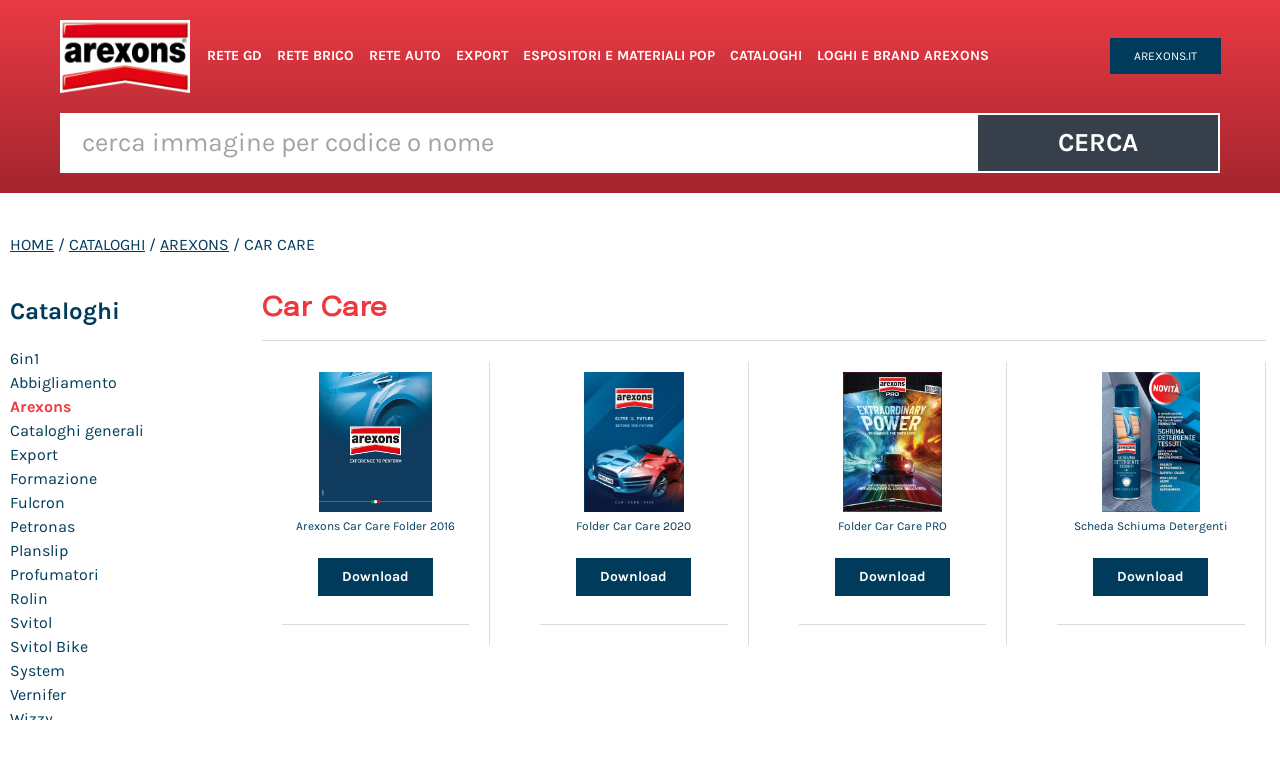

--- FILE ---
content_type: text/html; charset=UTF-8
request_url: https://immagini.arexons.it/categoria/cataloghi/arexons/car-care/
body_size: 18100
content:
<!doctype html>
<html lang="it-IT">
<head>
	<meta charset="UTF-8">
	<meta name="viewport" content="width=device-width, initial-scale=1">
	<link rel="profile" href="https://gmpg.org/xfn/11">
	<title>Car Care &#8211; Arexons Immagini</title>
<meta name='robots' content='max-image-preview:large' />
<link rel="alternate" type="application/rss+xml" title="Arexons Immagini &raquo; Feed" href="https://immagini.arexons.it/feed/" />
<link rel="alternate" type="application/rss+xml" title="Feed Arexons Immagini &raquo; Car Care Category" href="https://immagini.arexons.it/categoria/cataloghi/arexons/car-care/feed/" />
<style id='wp-img-auto-sizes-contain-inline-css'>
img:is([sizes=auto i],[sizes^="auto," i]){contain-intrinsic-size:3000px 1500px}
/*# sourceURL=wp-img-auto-sizes-contain-inline-css */
</style>
<style id='wp-emoji-styles-inline-css'>

	img.wp-smiley, img.emoji {
		display: inline !important;
		border: none !important;
		box-shadow: none !important;
		height: 1em !important;
		width: 1em !important;
		margin: 0 0.07em !important;
		vertical-align: -0.1em !important;
		background: none !important;
		padding: 0 !important;
	}
/*# sourceURL=wp-emoji-styles-inline-css */
</style>
<link rel='stylesheet' id='wp-block-library-css' href='https://immagini.arexons.it/wp-includes/css/dist/block-library/style.min.css?ver=6.9' media='all' />
<link rel='stylesheet' id='wc-blocks-style-css' href='https://immagini.arexons.it/wp-content/plugins/woocommerce/assets/client/blocks/wc-blocks.css?ver=wc-8.8.6' media='all' />
<style id='global-styles-inline-css'>
:root{--wp--preset--aspect-ratio--square: 1;--wp--preset--aspect-ratio--4-3: 4/3;--wp--preset--aspect-ratio--3-4: 3/4;--wp--preset--aspect-ratio--3-2: 3/2;--wp--preset--aspect-ratio--2-3: 2/3;--wp--preset--aspect-ratio--16-9: 16/9;--wp--preset--aspect-ratio--9-16: 9/16;--wp--preset--color--black: #000000;--wp--preset--color--cyan-bluish-gray: #abb8c3;--wp--preset--color--white: #ffffff;--wp--preset--color--pale-pink: #f78da7;--wp--preset--color--vivid-red: #cf2e2e;--wp--preset--color--luminous-vivid-orange: #ff6900;--wp--preset--color--luminous-vivid-amber: #fcb900;--wp--preset--color--light-green-cyan: #7bdcb5;--wp--preset--color--vivid-green-cyan: #00d084;--wp--preset--color--pale-cyan-blue: #8ed1fc;--wp--preset--color--vivid-cyan-blue: #0693e3;--wp--preset--color--vivid-purple: #9b51e0;--wp--preset--gradient--vivid-cyan-blue-to-vivid-purple: linear-gradient(135deg,rgb(6,147,227) 0%,rgb(155,81,224) 100%);--wp--preset--gradient--light-green-cyan-to-vivid-green-cyan: linear-gradient(135deg,rgb(122,220,180) 0%,rgb(0,208,130) 100%);--wp--preset--gradient--luminous-vivid-amber-to-luminous-vivid-orange: linear-gradient(135deg,rgb(252,185,0) 0%,rgb(255,105,0) 100%);--wp--preset--gradient--luminous-vivid-orange-to-vivid-red: linear-gradient(135deg,rgb(255,105,0) 0%,rgb(207,46,46) 100%);--wp--preset--gradient--very-light-gray-to-cyan-bluish-gray: linear-gradient(135deg,rgb(238,238,238) 0%,rgb(169,184,195) 100%);--wp--preset--gradient--cool-to-warm-spectrum: linear-gradient(135deg,rgb(74,234,220) 0%,rgb(151,120,209) 20%,rgb(207,42,186) 40%,rgb(238,44,130) 60%,rgb(251,105,98) 80%,rgb(254,248,76) 100%);--wp--preset--gradient--blush-light-purple: linear-gradient(135deg,rgb(255,206,236) 0%,rgb(152,150,240) 100%);--wp--preset--gradient--blush-bordeaux: linear-gradient(135deg,rgb(254,205,165) 0%,rgb(254,45,45) 50%,rgb(107,0,62) 100%);--wp--preset--gradient--luminous-dusk: linear-gradient(135deg,rgb(255,203,112) 0%,rgb(199,81,192) 50%,rgb(65,88,208) 100%);--wp--preset--gradient--pale-ocean: linear-gradient(135deg,rgb(255,245,203) 0%,rgb(182,227,212) 50%,rgb(51,167,181) 100%);--wp--preset--gradient--electric-grass: linear-gradient(135deg,rgb(202,248,128) 0%,rgb(113,206,126) 100%);--wp--preset--gradient--midnight: linear-gradient(135deg,rgb(2,3,129) 0%,rgb(40,116,252) 100%);--wp--preset--font-size--small: 13px;--wp--preset--font-size--medium: 20px;--wp--preset--font-size--large: 36px;--wp--preset--font-size--x-large: 42px;--wp--preset--spacing--20: 0.44rem;--wp--preset--spacing--30: 0.67rem;--wp--preset--spacing--40: 1rem;--wp--preset--spacing--50: 1.5rem;--wp--preset--spacing--60: 2.25rem;--wp--preset--spacing--70: 3.38rem;--wp--preset--spacing--80: 5.06rem;--wp--preset--shadow--natural: 6px 6px 9px rgba(0, 0, 0, 0.2);--wp--preset--shadow--deep: 12px 12px 50px rgba(0, 0, 0, 0.4);--wp--preset--shadow--sharp: 6px 6px 0px rgba(0, 0, 0, 0.2);--wp--preset--shadow--outlined: 6px 6px 0px -3px rgb(255, 255, 255), 6px 6px rgb(0, 0, 0);--wp--preset--shadow--crisp: 6px 6px 0px rgb(0, 0, 0);}:where(.is-layout-flex){gap: 0.5em;}:where(.is-layout-grid){gap: 0.5em;}body .is-layout-flex{display: flex;}.is-layout-flex{flex-wrap: wrap;align-items: center;}.is-layout-flex > :is(*, div){margin: 0;}body .is-layout-grid{display: grid;}.is-layout-grid > :is(*, div){margin: 0;}:where(.wp-block-columns.is-layout-flex){gap: 2em;}:where(.wp-block-columns.is-layout-grid){gap: 2em;}:where(.wp-block-post-template.is-layout-flex){gap: 1.25em;}:where(.wp-block-post-template.is-layout-grid){gap: 1.25em;}.has-black-color{color: var(--wp--preset--color--black) !important;}.has-cyan-bluish-gray-color{color: var(--wp--preset--color--cyan-bluish-gray) !important;}.has-white-color{color: var(--wp--preset--color--white) !important;}.has-pale-pink-color{color: var(--wp--preset--color--pale-pink) !important;}.has-vivid-red-color{color: var(--wp--preset--color--vivid-red) !important;}.has-luminous-vivid-orange-color{color: var(--wp--preset--color--luminous-vivid-orange) !important;}.has-luminous-vivid-amber-color{color: var(--wp--preset--color--luminous-vivid-amber) !important;}.has-light-green-cyan-color{color: var(--wp--preset--color--light-green-cyan) !important;}.has-vivid-green-cyan-color{color: var(--wp--preset--color--vivid-green-cyan) !important;}.has-pale-cyan-blue-color{color: var(--wp--preset--color--pale-cyan-blue) !important;}.has-vivid-cyan-blue-color{color: var(--wp--preset--color--vivid-cyan-blue) !important;}.has-vivid-purple-color{color: var(--wp--preset--color--vivid-purple) !important;}.has-black-background-color{background-color: var(--wp--preset--color--black) !important;}.has-cyan-bluish-gray-background-color{background-color: var(--wp--preset--color--cyan-bluish-gray) !important;}.has-white-background-color{background-color: var(--wp--preset--color--white) !important;}.has-pale-pink-background-color{background-color: var(--wp--preset--color--pale-pink) !important;}.has-vivid-red-background-color{background-color: var(--wp--preset--color--vivid-red) !important;}.has-luminous-vivid-orange-background-color{background-color: var(--wp--preset--color--luminous-vivid-orange) !important;}.has-luminous-vivid-amber-background-color{background-color: var(--wp--preset--color--luminous-vivid-amber) !important;}.has-light-green-cyan-background-color{background-color: var(--wp--preset--color--light-green-cyan) !important;}.has-vivid-green-cyan-background-color{background-color: var(--wp--preset--color--vivid-green-cyan) !important;}.has-pale-cyan-blue-background-color{background-color: var(--wp--preset--color--pale-cyan-blue) !important;}.has-vivid-cyan-blue-background-color{background-color: var(--wp--preset--color--vivid-cyan-blue) !important;}.has-vivid-purple-background-color{background-color: var(--wp--preset--color--vivid-purple) !important;}.has-black-border-color{border-color: var(--wp--preset--color--black) !important;}.has-cyan-bluish-gray-border-color{border-color: var(--wp--preset--color--cyan-bluish-gray) !important;}.has-white-border-color{border-color: var(--wp--preset--color--white) !important;}.has-pale-pink-border-color{border-color: var(--wp--preset--color--pale-pink) !important;}.has-vivid-red-border-color{border-color: var(--wp--preset--color--vivid-red) !important;}.has-luminous-vivid-orange-border-color{border-color: var(--wp--preset--color--luminous-vivid-orange) !important;}.has-luminous-vivid-amber-border-color{border-color: var(--wp--preset--color--luminous-vivid-amber) !important;}.has-light-green-cyan-border-color{border-color: var(--wp--preset--color--light-green-cyan) !important;}.has-vivid-green-cyan-border-color{border-color: var(--wp--preset--color--vivid-green-cyan) !important;}.has-pale-cyan-blue-border-color{border-color: var(--wp--preset--color--pale-cyan-blue) !important;}.has-vivid-cyan-blue-border-color{border-color: var(--wp--preset--color--vivid-cyan-blue) !important;}.has-vivid-purple-border-color{border-color: var(--wp--preset--color--vivid-purple) !important;}.has-vivid-cyan-blue-to-vivid-purple-gradient-background{background: var(--wp--preset--gradient--vivid-cyan-blue-to-vivid-purple) !important;}.has-light-green-cyan-to-vivid-green-cyan-gradient-background{background: var(--wp--preset--gradient--light-green-cyan-to-vivid-green-cyan) !important;}.has-luminous-vivid-amber-to-luminous-vivid-orange-gradient-background{background: var(--wp--preset--gradient--luminous-vivid-amber-to-luminous-vivid-orange) !important;}.has-luminous-vivid-orange-to-vivid-red-gradient-background{background: var(--wp--preset--gradient--luminous-vivid-orange-to-vivid-red) !important;}.has-very-light-gray-to-cyan-bluish-gray-gradient-background{background: var(--wp--preset--gradient--very-light-gray-to-cyan-bluish-gray) !important;}.has-cool-to-warm-spectrum-gradient-background{background: var(--wp--preset--gradient--cool-to-warm-spectrum) !important;}.has-blush-light-purple-gradient-background{background: var(--wp--preset--gradient--blush-light-purple) !important;}.has-blush-bordeaux-gradient-background{background: var(--wp--preset--gradient--blush-bordeaux) !important;}.has-luminous-dusk-gradient-background{background: var(--wp--preset--gradient--luminous-dusk) !important;}.has-pale-ocean-gradient-background{background: var(--wp--preset--gradient--pale-ocean) !important;}.has-electric-grass-gradient-background{background: var(--wp--preset--gradient--electric-grass) !important;}.has-midnight-gradient-background{background: var(--wp--preset--gradient--midnight) !important;}.has-small-font-size{font-size: var(--wp--preset--font-size--small) !important;}.has-medium-font-size{font-size: var(--wp--preset--font-size--medium) !important;}.has-large-font-size{font-size: var(--wp--preset--font-size--large) !important;}.has-x-large-font-size{font-size: var(--wp--preset--font-size--x-large) !important;}
/*# sourceURL=global-styles-inline-css */
</style>

<style id='classic-theme-styles-inline-css'>
/*! This file is auto-generated */
.wp-block-button__link{color:#fff;background-color:#32373c;border-radius:9999px;box-shadow:none;text-decoration:none;padding:calc(.667em + 2px) calc(1.333em + 2px);font-size:1.125em}.wp-block-file__button{background:#32373c;color:#fff;text-decoration:none}
/*# sourceURL=/wp-includes/css/classic-themes.min.css */
</style>
<link rel='stylesheet' id='woocommerce-layout-css' href='https://immagini.arexons.it/wp-content/plugins/woocommerce/assets/css/woocommerce-layout.css?ver=8.8.6' media='all' />
<link rel='stylesheet' id='woocommerce-smallscreen-css' href='https://immagini.arexons.it/wp-content/plugins/woocommerce/assets/css/woocommerce-smallscreen.css?ver=8.8.6' media='only screen and (max-width: 768px)' />
<link rel='stylesheet' id='woocommerce-general-css' href='https://immagini.arexons.it/wp-content/plugins/woocommerce/assets/css/woocommerce.css?ver=8.8.6' media='all' />
<style id='woocommerce-inline-inline-css'>
.woocommerce form .form-row .required { visibility: visible; }
/*# sourceURL=woocommerce-inline-inline-css */
</style>
<link rel='stylesheet' id='ywctm-frontend-css' href='https://immagini.arexons.it/wp-content/plugins/yith-woocommerce-catalog-mode/assets/css/frontend.min.css?ver=2.34.0' media='all' />
<style id='ywctm-frontend-inline-css'>
.widget.woocommerce.widget_shopping_cart{display: none !important}
/*# sourceURL=ywctm-frontend-inline-css */
</style>
<link rel='stylesheet' id='hello-elementor-css' href='https://immagini.arexons.it/wp-content/themes/hello-elementor/style.min.css?ver=3.0.1' media='all' />
<link rel='stylesheet' id='hello-elementor-theme-style-css' href='https://immagini.arexons.it/wp-content/themes/hello-elementor/theme.min.css?ver=3.0.1' media='all' />
<link rel='stylesheet' id='hello-elementor-header-footer-css' href='https://immagini.arexons.it/wp-content/themes/hello-elementor/header-footer.min.css?ver=3.0.1' media='all' />
<link rel='stylesheet' id='elementor-frontend-css' href='https://immagini.arexons.it/wp-content/plugins/elementor/assets/css/frontend-lite.min.css?ver=3.21.5' media='all' />
<link rel='stylesheet' id='elementor-post-6-css' href='https://immagini.arexons.it/wp-content/uploads/elementor/css/post-6.css?ver=1716197147' media='all' />
<link rel='stylesheet' id='elementor-icons-css' href='https://immagini.arexons.it/wp-content/plugins/elementor/assets/lib/eicons/css/elementor-icons.min.css?ver=5.29.0' media='all' />
<link rel='stylesheet' id='swiper-css' href='https://immagini.arexons.it/wp-content/plugins/elementor/assets/lib/swiper/v8/css/swiper.min.css?ver=8.4.5' media='all' />
<link rel='stylesheet' id='elementor-pro-css' href='https://immagini.arexons.it/wp-content/plugins/elementor-pro/assets/css/frontend-lite.min.css?ver=3.21.2' media='all' />
<link rel='stylesheet' id='elementor-global-css' href='https://immagini.arexons.it/wp-content/uploads/elementor/css/global.css?ver=1716197171' media='all' />
<link rel='stylesheet' id='elementor-post-168-css' href='https://immagini.arexons.it/wp-content/uploads/elementor/css/post-168.css?ver=1716197148' media='all' />
<link rel='stylesheet' id='elementor-post-197-css' href='https://immagini.arexons.it/wp-content/uploads/elementor/css/post-197.css?ver=1716197148' media='all' />
<link rel='stylesheet' id='elementor-post-233-css' href='https://immagini.arexons.it/wp-content/uploads/elementor/css/post-233.css?ver=1716197227' media='all' />
<link rel='stylesheet' id='hello-elementor-child-style-css' href='https://immagini.arexons.it/wp-content/themes/hello-elementor-theme-child/style.css?ver=1.0.0' media='all' />
<link rel='stylesheet' id='ecs-styles-css' href='https://immagini.arexons.it/wp-content/plugins/ele-custom-skin/assets/css/ecs-style.css?ver=3.1.9' media='all' />
<link rel='stylesheet' id='elementor-post-63-css' href='https://immagini.arexons.it/wp-content/uploads/elementor/css/post-63.css?ver=1644849724' media='all' />
<link rel='stylesheet' id='elementor-icons-shared-0-css' href='https://immagini.arexons.it/wp-content/plugins/elementor/assets/lib/font-awesome/css/fontawesome.min.css?ver=5.15.3' media='all' />
<link rel='stylesheet' id='elementor-icons-fa-solid-css' href='https://immagini.arexons.it/wp-content/plugins/elementor/assets/lib/font-awesome/css/solid.min.css?ver=5.15.3' media='all' />
<script src="https://immagini.arexons.it/wp-includes/js/jquery/jquery.min.js?ver=3.7.1" id="jquery-core-js"></script>
<script src="https://immagini.arexons.it/wp-includes/js/jquery/jquery-migrate.min.js?ver=3.4.1" id="jquery-migrate-js"></script>
<script src="https://immagini.arexons.it/wp-content/plugins/woocommerce/assets/js/jquery-blockui/jquery.blockUI.min.js?ver=2.7.0-wc.8.8.6" id="jquery-blockui-js" defer data-wp-strategy="defer"></script>
<script id="wc-add-to-cart-js-extra">
var wc_add_to_cart_params = {"ajax_url":"/wp-admin/admin-ajax.php","wc_ajax_url":"/?wc-ajax=%%endpoint%%","i18n_view_cart":"View cart","cart_url":"https://immagini.arexons.it","is_cart":"","cart_redirect_after_add":"no"};
//# sourceURL=wc-add-to-cart-js-extra
</script>
<script src="https://immagini.arexons.it/wp-content/plugins/woocommerce/assets/js/frontend/add-to-cart.min.js?ver=8.8.6" id="wc-add-to-cart-js" defer data-wp-strategy="defer"></script>
<script src="https://immagini.arexons.it/wp-content/plugins/woocommerce/assets/js/js-cookie/js.cookie.min.js?ver=2.1.4-wc.8.8.6" id="js-cookie-js" defer data-wp-strategy="defer"></script>
<script id="woocommerce-js-extra">
var woocommerce_params = {"ajax_url":"/wp-admin/admin-ajax.php","wc_ajax_url":"/?wc-ajax=%%endpoint%%"};
//# sourceURL=woocommerce-js-extra
</script>
<script src="https://immagini.arexons.it/wp-content/plugins/woocommerce/assets/js/frontend/woocommerce.min.js?ver=8.8.6" id="woocommerce-js" defer data-wp-strategy="defer"></script>
<script id="ecs_ajax_load-js-extra">
var ecs_ajax_params = {"ajaxurl":"https://immagini.arexons.it/wp-admin/admin-ajax.php","posts":"{\"product_cat\":\"car-care\",\"error\":\"\",\"m\":\"\",\"p\":0,\"post_parent\":\"\",\"subpost\":\"\",\"subpost_id\":\"\",\"attachment\":\"\",\"attachment_id\":0,\"name\":\"\",\"pagename\":\"\",\"page_id\":0,\"second\":\"\",\"minute\":\"\",\"hour\":\"\",\"day\":0,\"monthnum\":0,\"year\":0,\"w\":0,\"category_name\":\"\",\"tag\":\"\",\"cat\":\"\",\"tag_id\":\"\",\"author\":\"\",\"author_name\":\"\",\"feed\":\"\",\"tb\":\"\",\"paged\":0,\"meta_key\":\"\",\"meta_value\":\"\",\"preview\":\"\",\"s\":\"\",\"sentence\":\"\",\"title\":\"\",\"fields\":\"all\",\"menu_order\":\"\",\"embed\":\"\",\"category__in\":[],\"category__not_in\":[],\"category__and\":[],\"post__in\":[],\"post__not_in\":[],\"post_name__in\":[],\"tag__in\":[],\"tag__not_in\":[],\"tag__and\":[],\"tag_slug__in\":[],\"tag_slug__and\":[],\"post_parent__in\":[],\"post_parent__not_in\":[],\"author__in\":[],\"author__not_in\":[],\"search_columns\":[],\"orderby\":\"menu_order title\",\"order\":\"ASC\",\"meta_query\":[],\"tax_query\":{\"relation\":\"AND\",\"0\":{\"taxonomy\":\"product_visibility\",\"field\":\"term_taxonomy_id\",\"terms\":[7],\"operator\":\"NOT IN\"}},\"wc_query\":\"product_query\",\"posts_per_page\":120,\"ignore_sticky_posts\":false,\"suppress_filters\":false,\"cache_results\":true,\"update_post_term_cache\":true,\"update_menu_item_cache\":false,\"lazy_load_term_meta\":true,\"update_post_meta_cache\":true,\"post_type\":\"\",\"nopaging\":false,\"comments_per_page\":\"50\",\"no_found_rows\":false,\"taxonomy\":\"product_cat\",\"term\":\"car-care\"}"};
//# sourceURL=ecs_ajax_load-js-extra
</script>
<script src="https://immagini.arexons.it/wp-content/plugins/ele-custom-skin/assets/js/ecs_ajax_pagination.js?ver=3.1.9" id="ecs_ajax_load-js"></script>
<script src="https://immagini.arexons.it/wp-content/plugins/ele-custom-skin/assets/js/ecs.js?ver=3.1.9" id="ecs-script-js"></script>
<link rel="https://api.w.org/" href="https://immagini.arexons.it/wp-json/" /><link rel="alternate" title="JSON" type="application/json" href="https://immagini.arexons.it/wp-json/wp/v2/product_cat/234" /><link rel="EditURI" type="application/rsd+xml" title="RSD" href="https://immagini.arexons.it/xmlrpc.php?rsd" />
<meta name="generator" content="WordPress 6.9" />
<meta name="generator" content="WooCommerce 8.8.6" />
	<noscript><style>.woocommerce-product-gallery{ opacity: 1 !important; }</style></noscript>
	<meta name="generator" content="Elementor 3.21.5; features: e_optimized_assets_loading, e_optimized_css_loading, additional_custom_breakpoints; settings: css_print_method-external, google_font-enabled, font_display-auto">
<link rel="icon" href="https://immagini.arexons.it/wp-content/uploads/favicon-128.a9560d846fdc-100x100.png" sizes="32x32" />
<link rel="icon" href="https://immagini.arexons.it/wp-content/uploads/favicon-128.a9560d846fdc.png" sizes="192x192" />
<link rel="apple-touch-icon" href="https://immagini.arexons.it/wp-content/uploads/favicon-128.a9560d846fdc.png" />
<meta name="msapplication-TileImage" content="https://immagini.arexons.it/wp-content/uploads/favicon-128.a9560d846fdc.png" />
</head>
<body class="archive tax-product_cat term-car-care term-234 wp-custom-logo wp-theme-hello-elementor wp-child-theme-hello-elementor-theme-child theme-hello-elementor woocommerce woocommerce-page woocommerce-no-js elementor-default elementor-template-full-width elementor-kit-6 elementor-page-233">


<a class="skip-link screen-reader-text" href="#content">Vai al contenuto</a>

		<div data-elementor-type="header" data-elementor-id="168" class="elementor elementor-168 elementor-location-header" data-elementor-post-type="elementor_library">
					<header class="elementor-section elementor-top-section elementor-element elementor-element-205744bd elementor-section-boxed elementor-section-height-default elementor-section-height-default" data-id="205744bd" data-element_type="section" data-settings="{&quot;background_background&quot;:&quot;gradient&quot;}">
						<div class="elementor-container elementor-column-gap-default">
					<div class="elementor-column elementor-col-100 elementor-top-column elementor-element elementor-element-20f57675" data-id="20f57675" data-element_type="column">
			<div class="elementor-widget-wrap elementor-element-populated">
						<section class="elementor-section elementor-inner-section elementor-element elementor-element-bc0ed05 elementor-section-content-middle elementor-section-boxed elementor-section-height-default elementor-section-height-default" data-id="bc0ed05" data-element_type="section">
						<div class="elementor-container elementor-column-gap-default">
					<div class="elementor-column elementor-col-50 elementor-inner-column elementor-element elementor-element-bc05670" data-id="bc05670" data-element_type="column">
			<div class="elementor-widget-wrap elementor-element-populated">
						<div class="elementor-element elementor-element-e523882 elementor-widget__width-initial elementor-widget-tablet__width-initial elementor-widget elementor-widget-image" data-id="e523882" data-element_type="widget" data-widget_type="image.default">
				<div class="elementor-widget-container">
			<style>/*! elementor - v3.21.0 - 08-05-2024 */
.elementor-widget-image{text-align:center}.elementor-widget-image a{display:inline-block}.elementor-widget-image a img[src$=".svg"]{width:48px}.elementor-widget-image img{vertical-align:middle;display:inline-block}</style>											<a href="https://immagini.arexons.it">
							<img fetchpriority="high" width="300" height="168" src="https://immagini.arexons.it/wp-content/uploads/logo-arexons-300x168.png" class="attachment-medium size-medium wp-image-201" alt="Arexons" srcset="https://immagini.arexons.it/wp-content/uploads/logo-arexons-300x168.png 300w, https://immagini.arexons.it/wp-content/uploads/logo-arexons-768x429.png 768w, https://immagini.arexons.it/wp-content/uploads/logo-arexons-600x335.png 600w, https://immagini.arexons.it/wp-content/uploads/logo-arexons.png 1000w" sizes="(max-width: 300px) 100vw, 300px" />								</a>
													</div>
				</div>
				<div class="elementor-element elementor-element-ae73107 elementor-widget__width-initial elementor-nav-menu--stretch elementor-nav-menu__text-align-center elementor-widget-tablet__width-initial elementor-hidden-tablet elementor-hidden-mobile elementor-nav-menu--dropdown-tablet elementor-nav-menu--toggle elementor-nav-menu--burger elementor-widget elementor-widget-nav-menu" data-id="ae73107" data-element_type="widget" data-settings="{&quot;full_width&quot;:&quot;stretch&quot;,&quot;layout&quot;:&quot;horizontal&quot;,&quot;submenu_icon&quot;:{&quot;value&quot;:&quot;&lt;i class=\&quot;fas fa-caret-down\&quot;&gt;&lt;\/i&gt;&quot;,&quot;library&quot;:&quot;fa-solid&quot;},&quot;toggle&quot;:&quot;burger&quot;}" data-widget_type="nav-menu.default">
				<div class="elementor-widget-container">
			<link rel="stylesheet" href="https://immagini.arexons.it/wp-content/plugins/elementor-pro/assets/css/widget-nav-menu.min.css">			<nav class="elementor-nav-menu--main elementor-nav-menu__container elementor-nav-menu--layout-horizontal e--pointer-none">
				<ul id="menu-1-ae73107" class="elementor-nav-menu"><li class="menu-item menu-item-type-taxonomy menu-item-object-product_cat menu-item-4543"><a href="https://immagini.arexons.it/categoria/rete-gd/" class="elementor-item">Rete GD</a></li>
<li class="menu-item menu-item-type-taxonomy menu-item-object-product_cat menu-item-4549"><a href="https://immagini.arexons.it/categoria/rete-brico/" class="elementor-item">Rete Brico</a></li>
<li class="menu-item menu-item-type-taxonomy menu-item-object-product_cat menu-item-4557"><a href="https://immagini.arexons.it/categoria/rete-auto/" class="elementor-item">Rete Auto</a></li>
<li class="menu-item menu-item-type-taxonomy menu-item-object-product_cat menu-item-4564"><a href="https://immagini.arexons.it/categoria/export/" class="elementor-item">Export</a></li>
<li class="menu-item menu-item-type-taxonomy menu-item-object-product_cat menu-item-4579"><a href="https://immagini.arexons.it/categoria/espositori-e-materiali-pop/" class="elementor-item">Espositori e Materiali POP</a></li>
<li class="menu-item menu-item-type-taxonomy menu-item-object-product_cat current-product_cat-ancestor menu-item-4584"><a href="https://immagini.arexons.it/categoria/cataloghi/" class="elementor-item">Cataloghi</a></li>
<li class="menu-item menu-item-type-taxonomy menu-item-object-product_cat menu-item-4597"><a href="https://immagini.arexons.it/categoria/loghi-e-brand-arexons/" class="elementor-item">Loghi e Brand Arexons</a></li>
</ul>			</nav>
					<div class="elementor-menu-toggle" role="button" tabindex="0" aria-label="Menu di commutazione" aria-expanded="false">
			<i aria-hidden="true" role="presentation" class="elementor-menu-toggle__icon--open eicon-menu-bar"></i><i aria-hidden="true" role="presentation" class="elementor-menu-toggle__icon--close eicon-close"></i>			<span class="elementor-screen-only">Menu</span>
		</div>
					<nav class="elementor-nav-menu--dropdown elementor-nav-menu__container" aria-hidden="true">
				<ul id="menu-2-ae73107" class="elementor-nav-menu"><li class="menu-item menu-item-type-taxonomy menu-item-object-product_cat menu-item-4543"><a href="https://immagini.arexons.it/categoria/rete-gd/" class="elementor-item" tabindex="-1">Rete GD</a></li>
<li class="menu-item menu-item-type-taxonomy menu-item-object-product_cat menu-item-4549"><a href="https://immagini.arexons.it/categoria/rete-brico/" class="elementor-item" tabindex="-1">Rete Brico</a></li>
<li class="menu-item menu-item-type-taxonomy menu-item-object-product_cat menu-item-4557"><a href="https://immagini.arexons.it/categoria/rete-auto/" class="elementor-item" tabindex="-1">Rete Auto</a></li>
<li class="menu-item menu-item-type-taxonomy menu-item-object-product_cat menu-item-4564"><a href="https://immagini.arexons.it/categoria/export/" class="elementor-item" tabindex="-1">Export</a></li>
<li class="menu-item menu-item-type-taxonomy menu-item-object-product_cat menu-item-4579"><a href="https://immagini.arexons.it/categoria/espositori-e-materiali-pop/" class="elementor-item" tabindex="-1">Espositori e Materiali POP</a></li>
<li class="menu-item menu-item-type-taxonomy menu-item-object-product_cat current-product_cat-ancestor menu-item-4584"><a href="https://immagini.arexons.it/categoria/cataloghi/" class="elementor-item" tabindex="-1">Cataloghi</a></li>
<li class="menu-item menu-item-type-taxonomy menu-item-object-product_cat menu-item-4597"><a href="https://immagini.arexons.it/categoria/loghi-e-brand-arexons/" class="elementor-item" tabindex="-1">Loghi e Brand Arexons</a></li>
</ul>			</nav>
				</div>
				</div>
					</div>
		</div>
				<div class="elementor-column elementor-col-50 elementor-inner-column elementor-element elementor-element-841f940" data-id="841f940" data-element_type="column">
			<div class="elementor-widget-wrap elementor-element-populated">
						<div class="elementor-element elementor-element-6ccff645 elementor-widget__width-auto elementor-button-success elementor-hidden-mobile elementor-widget elementor-widget-button" data-id="6ccff645" data-element_type="widget" data-widget_type="button.default">
				<div class="elementor-widget-container">
					<div class="elementor-button-wrapper">
			<a class="elementor-button elementor-button-link elementor-size-sm" href="https://arexons.it" target="_blank">
						<span class="elementor-button-content-wrapper">
									<span class="elementor-button-text">Arexons.it</span>
					</span>
					</a>
		</div>
				</div>
				</div>
				<div class="elementor-element elementor-element-47d9d77 elementor-widget__width-initial elementor-nav-menu--stretch elementor-nav-menu__text-align-center elementor-widget-tablet__width-initial elementor-hidden-desktop elementor-nav-menu--dropdown-tablet elementor-nav-menu--toggle elementor-nav-menu--burger elementor-widget elementor-widget-nav-menu" data-id="47d9d77" data-element_type="widget" data-settings="{&quot;full_width&quot;:&quot;stretch&quot;,&quot;layout&quot;:&quot;horizontal&quot;,&quot;submenu_icon&quot;:{&quot;value&quot;:&quot;&lt;i class=\&quot;fas fa-caret-down\&quot;&gt;&lt;\/i&gt;&quot;,&quot;library&quot;:&quot;fa-solid&quot;},&quot;toggle&quot;:&quot;burger&quot;}" data-widget_type="nav-menu.default">
				<div class="elementor-widget-container">
						<nav class="elementor-nav-menu--main elementor-nav-menu__container elementor-nav-menu--layout-horizontal e--pointer-none">
				<ul id="menu-1-47d9d77" class="elementor-nav-menu"><li class="menu-item menu-item-type-taxonomy menu-item-object-product_cat menu-item-4543"><a href="https://immagini.arexons.it/categoria/rete-gd/" class="elementor-item">Rete GD</a></li>
<li class="menu-item menu-item-type-taxonomy menu-item-object-product_cat menu-item-4549"><a href="https://immagini.arexons.it/categoria/rete-brico/" class="elementor-item">Rete Brico</a></li>
<li class="menu-item menu-item-type-taxonomy menu-item-object-product_cat menu-item-4557"><a href="https://immagini.arexons.it/categoria/rete-auto/" class="elementor-item">Rete Auto</a></li>
<li class="menu-item menu-item-type-taxonomy menu-item-object-product_cat menu-item-4564"><a href="https://immagini.arexons.it/categoria/export/" class="elementor-item">Export</a></li>
<li class="menu-item menu-item-type-taxonomy menu-item-object-product_cat menu-item-4579"><a href="https://immagini.arexons.it/categoria/espositori-e-materiali-pop/" class="elementor-item">Espositori e Materiali POP</a></li>
<li class="menu-item menu-item-type-taxonomy menu-item-object-product_cat current-product_cat-ancestor menu-item-4584"><a href="https://immagini.arexons.it/categoria/cataloghi/" class="elementor-item">Cataloghi</a></li>
<li class="menu-item menu-item-type-taxonomy menu-item-object-product_cat menu-item-4597"><a href="https://immagini.arexons.it/categoria/loghi-e-brand-arexons/" class="elementor-item">Loghi e Brand Arexons</a></li>
</ul>			</nav>
					<div class="elementor-menu-toggle" role="button" tabindex="0" aria-label="Menu di commutazione" aria-expanded="false">
			<i aria-hidden="true" role="presentation" class="elementor-menu-toggle__icon--open eicon-menu-bar"></i><i aria-hidden="true" role="presentation" class="elementor-menu-toggle__icon--close eicon-close"></i>			<span class="elementor-screen-only">Menu</span>
		</div>
					<nav class="elementor-nav-menu--dropdown elementor-nav-menu__container" aria-hidden="true">
				<ul id="menu-2-47d9d77" class="elementor-nav-menu"><li class="menu-item menu-item-type-taxonomy menu-item-object-product_cat menu-item-4543"><a href="https://immagini.arexons.it/categoria/rete-gd/" class="elementor-item" tabindex="-1">Rete GD</a></li>
<li class="menu-item menu-item-type-taxonomy menu-item-object-product_cat menu-item-4549"><a href="https://immagini.arexons.it/categoria/rete-brico/" class="elementor-item" tabindex="-1">Rete Brico</a></li>
<li class="menu-item menu-item-type-taxonomy menu-item-object-product_cat menu-item-4557"><a href="https://immagini.arexons.it/categoria/rete-auto/" class="elementor-item" tabindex="-1">Rete Auto</a></li>
<li class="menu-item menu-item-type-taxonomy menu-item-object-product_cat menu-item-4564"><a href="https://immagini.arexons.it/categoria/export/" class="elementor-item" tabindex="-1">Export</a></li>
<li class="menu-item menu-item-type-taxonomy menu-item-object-product_cat menu-item-4579"><a href="https://immagini.arexons.it/categoria/espositori-e-materiali-pop/" class="elementor-item" tabindex="-1">Espositori e Materiali POP</a></li>
<li class="menu-item menu-item-type-taxonomy menu-item-object-product_cat current-product_cat-ancestor menu-item-4584"><a href="https://immagini.arexons.it/categoria/cataloghi/" class="elementor-item" tabindex="-1">Cataloghi</a></li>
<li class="menu-item menu-item-type-taxonomy menu-item-object-product_cat menu-item-4597"><a href="https://immagini.arexons.it/categoria/loghi-e-brand-arexons/" class="elementor-item" tabindex="-1">Loghi e Brand Arexons</a></li>
</ul>			</nav>
				</div>
				</div>
					</div>
		</div>
					</div>
		</section>
				<section class="elementor-section elementor-inner-section elementor-element elementor-element-7285d01 elementor-section-content-middle elementor-hidden-mobile elementor-section-boxed elementor-section-height-default elementor-section-height-default" data-id="7285d01" data-element_type="section">
						<div class="elementor-container elementor-column-gap-default">
					<div class="elementor-column elementor-col-100 elementor-inner-column elementor-element elementor-element-4f475ac" data-id="4f475ac" data-element_type="column">
			<div class="elementor-widget-wrap elementor-element-populated">
						<div class="elementor-element elementor-element-8af1d5e elementor-search-form--button-type-text elementor-search-form--skin-classic elementor-widget elementor-widget-search-form" data-id="8af1d5e" data-element_type="widget" data-settings="{&quot;skin&quot;:&quot;classic&quot;}" data-widget_type="search-form.default">
				<div class="elementor-widget-container">
			<link rel="stylesheet" href="https://immagini.arexons.it/wp-content/plugins/elementor-pro/assets/css/widget-theme-elements.min.css">		<search role="search">
			<form class="elementor-search-form" action="https://immagini.arexons.it" method="get">
												<div class="elementor-search-form__container">
					<label class="elementor-screen-only" for="elementor-search-form-8af1d5e">Cerca</label>

					
					<input id="elementor-search-form-8af1d5e" placeholder="cerca immagine per codice o nome" class="elementor-search-form__input" type="search" name="s" value="">
					
											<button class="elementor-search-form__submit" type="submit" aria-label="Cerca">
															Cerca													</button>
					
									</div>
			</form>
		</search>
				</div>
				</div>
					</div>
		</div>
					</div>
		</section>
				<section class="elementor-section elementor-inner-section elementor-element elementor-element-2432735 elementor-section-content-middle elementor-hidden-desktop elementor-hidden-tablet elementor-section-boxed elementor-section-height-default elementor-section-height-default" data-id="2432735" data-element_type="section">
						<div class="elementor-container elementor-column-gap-default">
					<div class="elementor-column elementor-col-100 elementor-inner-column elementor-element elementor-element-247ddf0" data-id="247ddf0" data-element_type="column">
			<div class="elementor-widget-wrap elementor-element-populated">
						<div class="elementor-element elementor-element-64fda53 elementor-search-form--button-type-text elementor-search-form--skin-classic elementor-widget elementor-widget-search-form" data-id="64fda53" data-element_type="widget" data-settings="{&quot;skin&quot;:&quot;classic&quot;}" data-widget_type="search-form.default">
				<div class="elementor-widget-container">
					<search role="search">
			<form class="elementor-search-form" action="https://immagini.arexons.it" method="get">
												<div class="elementor-search-form__container">
					<label class="elementor-screen-only" for="elementor-search-form-64fda53">Cerca</label>

					
					<input id="elementor-search-form-64fda53" placeholder="cerca per codice o nome" class="elementor-search-form__input" type="search" name="s" value="">
					
											<button class="elementor-search-form__submit" type="submit" aria-label="Cerca">
															Cerca													</button>
					
									</div>
			</form>
		</search>
				</div>
				</div>
					</div>
		</div>
					</div>
		</section>
					</div>
		</div>
					</div>
		</header>
				</div>
				<div data-elementor-type="product-archive" data-elementor-id="233" class="elementor elementor-233 elementor-location-archive product" data-elementor-post-type="elementor_library">
					<section class="elementor-section elementor-top-section elementor-element elementor-element-f802e61 elementor-section-boxed elementor-section-height-default elementor-section-height-default" data-id="f802e61" data-element_type="section">
						<div class="elementor-container elementor-column-gap-default">
					<div class="elementor-column elementor-col-100 elementor-top-column elementor-element elementor-element-ec21c92" data-id="ec21c92" data-element_type="column">
			<div class="elementor-widget-wrap elementor-element-populated">
						<div class="elementor-element elementor-element-792a194 elementor-widget elementor-widget-woocommerce-breadcrumb" data-id="792a194" data-element_type="widget" data-widget_type="woocommerce-breadcrumb.default">
				<div class="elementor-widget-container">
			<link rel="stylesheet" href="https://immagini.arexons.it/wp-content/plugins/elementor-pro/assets/css/widget-woocommerce.min.css"><nav class="woocommerce-breadcrumb" aria-label="Breadcrumb"><a href="https://immagini.arexons.it">Home</a>&nbsp;&#47;&nbsp;<a href="https://immagini.arexons.it/categoria/cataloghi/">Cataloghi</a>&nbsp;&#47;&nbsp;<a href="https://immagini.arexons.it/categoria/cataloghi/arexons/">Arexons</a>&nbsp;&#47;&nbsp;Car Care</nav>		</div>
				</div>
					</div>
		</div>
					</div>
		</section>
				<section class="elementor-section elementor-top-section elementor-element elementor-element-4445b30 elementor-section-items-stretch elementor-section-height-min-height elementor-section-boxed elementor-section-height-default" data-id="4445b30" data-element_type="section">
						<div class="elementor-container elementor-column-gap-default">
					<div class="elementor-column elementor-col-33 elementor-top-column elementor-element elementor-element-d475283" data-id="d475283" data-element_type="column">
			<div class="elementor-widget-wrap elementor-element-populated">
						<div class="elementor-element elementor-element-79d0c4d top-categories-list elementor-widget elementor-widget-wp-widget-woocommerce_product_categories" data-id="79d0c4d" data-element_type="widget" data-widget_type="wp-widget-woocommerce_product_categories.default">
				<div class="elementor-widget-container">
			<div class="woocommerce widget_product_categories"><ul class="product-categories"><li class="cat-item cat-item-19 current-cat-parent"><a href="https://immagini.arexons.it/categoria/cataloghi/">Cataloghi</a></li>
<li class="cat-item cat-item-33"><a href="https://immagini.arexons.it/categoria/espositori-e-materiali-pop/">Espositori e Materiali POP</a></li>
<li class="cat-item cat-item-32"><a href="https://immagini.arexons.it/categoria/export/">Export</a></li>
<li class="cat-item cat-item-20"><a href="https://immagini.arexons.it/categoria/loghi-e-brand-arexons/">Loghi e Brand Arexons</a></li>
<li class="cat-item cat-item-18"><a href="https://immagini.arexons.it/categoria/rete-auto/">Rete Auto</a></li>
<li class="cat-item cat-item-17"><a href="https://immagini.arexons.it/categoria/rete-brico/">Rete Brico</a></li>
<li class="cat-item cat-item-16"><a href="https://immagini.arexons.it/categoria/rete-gd/">Rete GD</a></li>
</ul></div>		</div>
				</div>
				<div class="elementor-element elementor-element-d82984c elementor-widget elementor-widget-spacer" data-id="d82984c" data-element_type="widget" data-widget_type="spacer.default">
				<div class="elementor-widget-container">
			<style>/*! elementor - v3.21.0 - 08-05-2024 */
.elementor-column .elementor-spacer-inner{height:var(--spacer-size)}.e-con{--container-widget-width:100%}.e-con-inner>.elementor-widget-spacer,.e-con>.elementor-widget-spacer{width:var(--container-widget-width,var(--spacer-size));--align-self:var(--container-widget-align-self,initial);--flex-shrink:0}.e-con-inner>.elementor-widget-spacer>.elementor-widget-container,.e-con>.elementor-widget-spacer>.elementor-widget-container{height:100%;width:100%}.e-con-inner>.elementor-widget-spacer>.elementor-widget-container>.elementor-spacer,.e-con>.elementor-widget-spacer>.elementor-widget-container>.elementor-spacer{height:100%}.e-con-inner>.elementor-widget-spacer>.elementor-widget-container>.elementor-spacer>.elementor-spacer-inner,.e-con>.elementor-widget-spacer>.elementor-widget-container>.elementor-spacer>.elementor-spacer-inner{height:var(--container-widget-height,var(--spacer-size))}.e-con-inner>.elementor-widget-spacer.elementor-widget-empty,.e-con>.elementor-widget-spacer.elementor-widget-empty{position:relative;min-height:22px;min-width:22px}.e-con-inner>.elementor-widget-spacer.elementor-widget-empty .elementor-widget-empty-icon,.e-con>.elementor-widget-spacer.elementor-widget-empty .elementor-widget-empty-icon{position:absolute;top:0;bottom:0;left:0;right:0;margin:auto;padding:0;width:22px;height:22px}</style>		<div class="elementor-spacer">
			<div class="elementor-spacer-inner"></div>
		</div>
				</div>
				</div>
				<div class="elementor-element elementor-element-bbdc27a first-categories-list elementor-widget elementor-widget-wp-widget-woocommerce_product_categories" data-id="bbdc27a" data-element_type="widget" data-widget_type="wp-widget-woocommerce_product_categories.default">
				<div class="elementor-widget-container">
			<div class="woocommerce widget_product_categories"><ul class="product-categories"><li class="cat-item cat-item-19 cat-parent current-cat-parent"><a href="https://immagini.arexons.it/categoria/cataloghi/">Cataloghi</a><ul class='children'>
<li class="cat-item cat-item-231"><a href="https://immagini.arexons.it/categoria/cataloghi/6in1-cataloghi/">6in1</a></li>
<li class="cat-item cat-item-257"><a href="https://immagini.arexons.it/categoria/cataloghi/abbigliamento/">Abbigliamento</a></li>
<li class="cat-item cat-item-232 current-cat-parent"><a href="https://immagini.arexons.it/categoria/cataloghi/arexons/">Arexons</a></li>
<li class="cat-item cat-item-230"><a href="https://immagini.arexons.it/categoria/cataloghi/cataloghi-generali/">Cataloghi generali</a></li>
<li class="cat-item cat-item-238"><a href="https://immagini.arexons.it/categoria/cataloghi/export-cataloghi/">Export</a></li>
<li class="cat-item cat-item-258"><a href="https://immagini.arexons.it/categoria/cataloghi/formazione/">Formazione</a></li>
<li class="cat-item cat-item-239"><a href="https://immagini.arexons.it/categoria/cataloghi/fulcron-cataloghi/">Fulcron</a></li>
<li class="cat-item cat-item-240"><a href="https://immagini.arexons.it/categoria/cataloghi/petronas/">Petronas</a></li>
<li class="cat-item cat-item-249"><a href="https://immagini.arexons.it/categoria/cataloghi/planslip/">Planslip</a></li>
<li class="cat-item cat-item-244"><a href="https://immagini.arexons.it/categoria/cataloghi/profumatori-cataloghi/">Profumatori</a></li>
<li class="cat-item cat-item-256"><a href="https://immagini.arexons.it/categoria/cataloghi/rolin-cataloghi/">Rolin</a></li>
<li class="cat-item cat-item-245"><a href="https://immagini.arexons.it/categoria/cataloghi/svitol-cataloghi/">Svitol</a></li>
<li class="cat-item cat-item-246"><a href="https://immagini.arexons.it/categoria/cataloghi/svitol-bike/">Svitol Bike</a></li>
<li class="cat-item cat-item-255"><a href="https://immagini.arexons.it/categoria/cataloghi/system-cataloghi/">System</a></li>
<li class="cat-item cat-item-247"><a href="https://immagini.arexons.it/categoria/cataloghi/vernifer-cataloghi/">Vernifer</a></li>
<li class="cat-item cat-item-248"><a href="https://immagini.arexons.it/categoria/cataloghi/wizzy-cataloghi/">Wizzy</a></li>
</ul>
</li>
<li class="cat-item cat-item-33 cat-parent"><a href="https://immagini.arexons.it/categoria/espositori-e-materiali-pop/">Espositori e Materiali POP</a><ul class='children'>
<li class="cat-item cat-item-221"><a href="https://immagini.arexons.it/categoria/espositori-e-materiali-pop/6in1-espositori-e-materiali-pop/">6in1</a></li>
<li class="cat-item cat-item-205"><a href="https://immagini.arexons.it/categoria/espositori-e-materiali-pop/arexons-expo/">Arexons</a></li>
<li class="cat-item cat-item-195"><a href="https://immagini.arexons.it/categoria/espositori-e-materiali-pop/fulcron-espositori-e-materiali-pop/">Fulcron</a></li>
<li class="cat-item cat-item-224"><a href="https://immagini.arexons.it/categoria/espositori-e-materiali-pop/petronas-durance-expo/">Petronas Durance</a></li>
<li class="cat-item cat-item-223"><a href="https://immagini.arexons.it/categoria/espositori-e-materiali-pop/profumatori-expo/">Profumatori</a></li>
<li class="cat-item cat-item-204"><a href="https://immagini.arexons.it/categoria/espositori-e-materiali-pop/svitol-espositori-e-materiali-pop/">Svitol</a></li>
<li class="cat-item cat-item-222"><a href="https://immagini.arexons.it/categoria/espositori-e-materiali-pop/wizzy-expo/">Wizzy</a></li>
</ul>
</li>
<li class="cat-item cat-item-32 cat-parent"><a href="https://immagini.arexons.it/categoria/export/">Export</a><ul class='children'>
<li class="cat-item cat-item-220"><a href="https://immagini.arexons.it/categoria/export/6in1-export/">6in1</a></li>
<li class="cat-item cat-item-215"><a href="https://immagini.arexons.it/categoria/export/additivi-privati-export/">Additivi Privati</a></li>
<li class="cat-item cat-item-216"><a href="https://immagini.arexons.it/categoria/export/additivi-professionali-export/">Additivi Professionali</a></li>
<li class="cat-item cat-item-213"><a href="https://immagini.arexons.it/categoria/export/car-care-cluster-1/">Car Care Cluster 1</a></li>
<li class="cat-item cat-item-214"><a href="https://immagini.arexons.it/categoria/export/car-care-cluster-2/">Car Care Cluster 2</a></li>
<li class="cat-item cat-item-210"><a href="https://immagini.arexons.it/categoria/export/petronas-durance-bike-export/">Petronas Durance Bike</a></li>
<li class="cat-item cat-item-211"><a href="https://immagini.arexons.it/categoria/export/petronas-durance-car-care-export/">Petronas Durance Car Care</a></li>
<li class="cat-item cat-item-209"><a href="https://immagini.arexons.it/categoria/export/profumatori-export/">Profumatori</a></li>
<li class="cat-item cat-item-228"><a href="https://immagini.arexons.it/categoria/export/svitol/">Svitol</a></li>
<li class="cat-item cat-item-208"><a href="https://immagini.arexons.it/categoria/export/wizzy-export/">Wizzy</a></li>
</ul>
</li>
<li class="cat-item cat-item-20"><a href="https://immagini.arexons.it/categoria/loghi-e-brand-arexons/">Loghi e Brand Arexons</a></li>
<li class="cat-item cat-item-18 cat-parent"><a href="https://immagini.arexons.it/categoria/rete-auto/">Rete Auto</a><ul class='children'>
<li class="cat-item cat-item-219"><a href="https://immagini.arexons.it/categoria/rete-auto/6in1-rete-auto/">6in1</a></li>
<li class="cat-item cat-item-42"><a href="https://immagini.arexons.it/categoria/rete-auto/accessori-rete-auto/">Accessori</a></li>
<li class="cat-item cat-item-207"><a href="https://immagini.arexons.it/categoria/rete-auto/ad-blue-auto/">AD Blue</a></li>
<li class="cat-item cat-item-100"><a href="https://immagini.arexons.it/categoria/rete-auto/additivi-rete-auto/">Additivi</a></li>
<li class="cat-item cat-item-102"><a href="https://immagini.arexons.it/categoria/rete-auto/anaerobici-e-cianoacrilati/">Anaerobici e Cianoacrilati</a></li>
<li class="cat-item cat-item-106"><a href="https://immagini.arexons.it/categoria/rete-auto/ausiliari/">Ausiliari</a></li>
<li class="cat-item cat-item-48"><a href="https://immagini.arexons.it/categoria/rete-auto/autofa/">Autofà</a></li>
<li class="cat-item cat-item-229"><a href="https://immagini.arexons.it/categoria/rete-auto/car-care-pro/">Car Care PRO</a></li>
<li class="cat-item cat-item-109"><a href="https://immagini.arexons.it/categoria/rete-auto/carrozzeria/">Carrozzeria</a></li>
<li class="cat-item cat-item-51"><a href="https://immagini.arexons.it/categoria/rete-auto/carta-e-lavamani/">Carta e Lavamani</a></li>
<li class="cat-item cat-item-111"><a href="https://immagini.arexons.it/categoria/rete-auto/detergenza-lavaggi/">Detergenza Lavaggi</a></li>
<li class="cat-item cat-item-112"><a href="https://immagini.arexons.it/categoria/rete-auto/fulcron/">Fulcron</a></li>
<li class="cat-item cat-item-142"><a href="https://immagini.arexons.it/categoria/rete-auto/grassi-auto/">Grassi Auto</a></li>
<li class="cat-item cat-item-116"><a href="https://immagini.arexons.it/categoria/rete-auto/guanti/">Guanti</a></li>
<li class="cat-item cat-item-118"><a href="https://immagini.arexons.it/categoria/rete-auto/guarnizioni/">Guarnizioni</a></li>
<li class="cat-item cat-item-120"><a href="https://immagini.arexons.it/categoria/rete-auto/lavavetri/">Lavavetri</a></li>
<li class="cat-item cat-item-206"><a href="https://immagini.arexons.it/categoria/rete-auto/linea-auto-petronas-durance-auto/">Linea auto Petronas Durance</a></li>
<li class="cat-item cat-item-167"><a href="https://immagini.arexons.it/categoria/rete-auto/linea-moto-petronas-durance/">Linea Moto Petronas Durance</a></li>
<li class="cat-item cat-item-54"><a href="https://immagini.arexons.it/categoria/rete-auto/liquidi-freni/">Liquidi Freni</a></li>
<li class="cat-item cat-item-59"><a href="https://immagini.arexons.it/categoria/rete-auto/liquidi-radiatore-rete-auto/">Liquidi Radiatore</a></li>
<li class="cat-item cat-item-124"><a href="https://immagini.arexons.it/categoria/rete-auto/olio-motore-rete-auto/">Olio Motore</a></li>
<li class="cat-item cat-item-68"><a href="https://immagini.arexons.it/categoria/rete-auto/profumatori/">Profumatori</a></li>
<li class="cat-item cat-item-86"><a href="https://immagini.arexons.it/categoria/rete-auto/pulizia-auto-arexons/">Pulizia Auto Arexons</a></li>
<li class="cat-item cat-item-140"><a href="https://immagini.arexons.it/categoria/rete-auto/svitol-svitol-technik-svitol-professional/">Svitol</a></li>
<li class="cat-item cat-item-103"><a href="https://immagini.arexons.it/categoria/rete-auto/system/">System</a></li>
<li class="cat-item cat-item-127"><a href="https://immagini.arexons.it/categoria/rete-auto/tecnici-auto-auto/">Tecnici Auto</a></li>
<li class="cat-item cat-item-126"><a href="https://immagini.arexons.it/categoria/rete-auto/turafalle-radiatori/">Turafalle Radiatori</a></li>
<li class="cat-item cat-item-171"><a href="https://immagini.arexons.it/categoria/rete-auto/vernici-rete-auto/">Vernici</a></li>
<li class="cat-item cat-item-151"><a href="https://immagini.arexons.it/categoria/rete-auto/wizzy/">Wizzy</a></li>
<li class="cat-item cat-item-154"><a href="https://immagini.arexons.it/categoria/rete-auto/yes-e-system/">Yes e System</a></li>
</ul>
</li>
<li class="cat-item cat-item-17 cat-parent"><a href="https://immagini.arexons.it/categoria/rete-brico/">Rete Brico</a><ul class='children'>
<li class="cat-item cat-item-217"><a href="https://immagini.arexons.it/categoria/rete-brico/6in1/">6in1</a></li>
<li class="cat-item cat-item-40"><a href="https://immagini.arexons.it/categoria/rete-brico/accessori-rete-brico/">Accessori</a></li>
<li class="cat-item cat-item-202"><a href="https://immagini.arexons.it/categoria/rete-brico/ad-blue-brico/">AD Blue</a></li>
<li class="cat-item cat-item-47"><a href="https://immagini.arexons.it/categoria/rete-brico/additivi-privati-rete-brico/">Additivi Privati</a></li>
<li class="cat-item cat-item-196"><a href="https://immagini.arexons.it/categoria/rete-brico/additivi-professionali/">Additivi Professionali</a></li>
<li class="cat-item cat-item-107"><a href="https://immagini.arexons.it/categoria/rete-brico/ausiliari-rete-brico/">Ausiliari</a></li>
<li class="cat-item cat-item-49"><a href="https://immagini.arexons.it/categoria/rete-brico/autofa-rete-brico/">Autofà</a></li>
<li class="cat-item cat-item-110"><a href="https://immagini.arexons.it/categoria/rete-brico/carrozzeria-rete-brico/">Carrozzeria</a></li>
<li class="cat-item cat-item-52"><a href="https://immagini.arexons.it/categoria/rete-brico/carta-e-lavamani-rete-brico/">Carta e Lavamani</a></li>
<li class="cat-item cat-item-113"><a href="https://immagini.arexons.it/categoria/rete-brico/fulcron-rete-brico/">Fulcron</a></li>
<li class="cat-item cat-item-143"><a href="https://immagini.arexons.it/categoria/rete-brico/grassi-rete-brico/">Grassi</a></li>
<li class="cat-item cat-item-117"><a href="https://immagini.arexons.it/categoria/rete-brico/guanti-rete-brico/">Guanti</a></li>
<li class="cat-item cat-item-119"><a href="https://immagini.arexons.it/categoria/rete-brico/guarnizioni-rete-brico/">Guarnizioni</a></li>
<li class="cat-item cat-item-135"><a href="https://immagini.arexons.it/categoria/rete-brico/lavavetri-rete-brico/">Lavavetri</a></li>
<li class="cat-item cat-item-203"><a href="https://immagini.arexons.it/categoria/rete-brico/linea-auto-petronas-durance-brico/">Linea auto Petronas Durance</a></li>
<li class="cat-item cat-item-168"><a href="https://immagini.arexons.it/categoria/rete-brico/linea-moto-petronas-durance-rete-brico/">Linea Moto Petronas Durance</a></li>
<li class="cat-item cat-item-56"><a href="https://immagini.arexons.it/categoria/rete-brico/liquidi-freni-rete-brico/">Liquidi Freni</a></li>
<li class="cat-item cat-item-62"><a href="https://immagini.arexons.it/categoria/rete-brico/liquidi-radiatore-rete-brico/">Liquidi Radiatore</a></li>
<li class="cat-item cat-item-66"><a href="https://immagini.arexons.it/categoria/rete-brico/olio-motore-rete-brico/">Olio Motore</a></li>
<li class="cat-item cat-item-225"><a href="https://immagini.arexons.it/categoria/rete-brico/paint-maker/">Paint Maker</a></li>
<li class="cat-item cat-item-130"><a href="https://immagini.arexons.it/categoria/rete-brico/pile-energizer/">Pile Energizer</a></li>
<li class="cat-item cat-item-72"><a href="https://immagini.arexons.it/categoria/rete-brico/profumatori-rete-brico/">Profumatori</a></li>
<li class="cat-item cat-item-90"><a href="https://immagini.arexons.it/categoria/rete-brico/pulizia-auto-arexons-rete-brico/">Pulizia Auto Arexons</a></li>
<li class="cat-item cat-item-227"><a href="https://immagini.arexons.it/categoria/rete-brico/smash-rete-brico/">Smash</a></li>
<li class="cat-item cat-item-141"><a href="https://immagini.arexons.it/categoria/rete-brico/svitol-svitol-technik-svitol-professional-rete-brico/">Svitol</a></li>
<li class="cat-item cat-item-105"><a href="https://immagini.arexons.it/categoria/rete-brico/system-rete-brico/">System</a></li>
<li class="cat-item cat-item-131"><a href="https://immagini.arexons.it/categoria/rete-brico/tecnici-auto/">Tecnici Auto</a></li>
<li class="cat-item cat-item-132"><a href="https://immagini.arexons.it/categoria/rete-brico/vernici-ferox-e-stucchi/">Vernici Ferox e Stucchi</a></li>
<li class="cat-item cat-item-152"><a href="https://immagini.arexons.it/categoria/rete-brico/wizzy-rete-brico/">Wizzy</a></li>
<li class="cat-item cat-item-134"><a href="https://immagini.arexons.it/categoria/rete-brico/yes-e-sb731/">Yes e SB731</a></li>
</ul>
</li>
<li class="cat-item cat-item-16 cat-parent"><a href="https://immagini.arexons.it/categoria/rete-gd/">Rete GD</a><ul class='children'>
<li class="cat-item cat-item-218"><a href="https://immagini.arexons.it/categoria/rete-gd/6in1-rete-gd/">6in1</a></li>
<li class="cat-item cat-item-21"><a href="https://immagini.arexons.it/categoria/rete-gd/accessori/">Accessori</a></li>
<li class="cat-item cat-item-201"><a href="https://immagini.arexons.it/categoria/rete-gd/ad-blue/">AD Blue</a></li>
<li class="cat-item cat-item-22"><a href="https://immagini.arexons.it/categoria/rete-gd/additivi-privati-rete-gd/">Additivi Privati</a></li>
<li class="cat-item cat-item-108"><a href="https://immagini.arexons.it/categoria/rete-gd/ausiliari-rete-gd/">Ausiliari</a></li>
<li class="cat-item cat-item-50"><a href="https://immagini.arexons.it/categoria/rete-gd/autofa-rete-gd/">Autofà</a></li>
<li class="cat-item cat-item-53"><a href="https://immagini.arexons.it/categoria/rete-gd/carta-e-lavamani-rete-gd/">Carta e Lavamani</a></li>
<li class="cat-item cat-item-114"><a href="https://immagini.arexons.it/categoria/rete-gd/fulcron-rete-gd/">Fulcron</a></li>
<li class="cat-item cat-item-137"><a href="https://immagini.arexons.it/categoria/rete-gd/lavavetri-rete-gd/">Lavavetri</a></li>
<li class="cat-item cat-item-185"><a href="https://immagini.arexons.it/categoria/rete-gd/linea-auto-petronas-durance/">Linea auto Petronas Durance</a></li>
<li class="cat-item cat-item-169"><a href="https://immagini.arexons.it/categoria/rete-gd/linea-moto-petronas-durance-rete-gd/">Linea Moto Petronas Durance</a></li>
<li class="cat-item cat-item-193"><a href="https://immagini.arexons.it/categoria/rete-gd/linea-moto-pro-bike/">Linea Moto Pro Bike</a></li>
<li class="cat-item cat-item-57"><a href="https://immagini.arexons.it/categoria/rete-gd/liquidi-freni-rete-gd/">Liquidi Freni</a></li>
<li class="cat-item cat-item-58"><a href="https://immagini.arexons.it/categoria/rete-gd/liquidi-radiatore/">Liquidi Radiatore</a></li>
<li class="cat-item cat-item-64"><a href="https://immagini.arexons.it/categoria/rete-gd/olio-motore/">Olio Motore</a></li>
<li class="cat-item cat-item-70"><a href="https://immagini.arexons.it/categoria/rete-gd/profumatori-rete-gd/">Profumatori</a></li>
<li class="cat-item cat-item-88"><a href="https://immagini.arexons.it/categoria/rete-gd/pulizia-auto-arexons-rete-gd/">Pulizia Auto Arexons</a></li>
<li class="cat-item cat-item-226"><a href="https://immagini.arexons.it/categoria/rete-gd/smash/">Smash</a></li>
<li class="cat-item cat-item-139"><a href="https://immagini.arexons.it/categoria/rete-gd/svitol-svitol-technik/">Svitol</a></li>
<li class="cat-item cat-item-147"><a href="https://immagini.arexons.it/categoria/rete-gd/vernici-e-ferox/">Vernici e Ferox</a></li>
<li class="cat-item cat-item-153"><a href="https://immagini.arexons.it/categoria/rete-gd/wizzy-rete-gd/">Wizzy</a></li>
<li class="cat-item cat-item-156"><a href="https://immagini.arexons.it/categoria/rete-gd/yes-e-system-rete-gd/">Yes e System</a></li>
</ul>
</li>
</ul></div>		</div>
				</div>
				<div class="elementor-element elementor-element-eacab8e elementor-widget elementor-widget-spacer" data-id="eacab8e" data-element_type="widget" data-widget_type="spacer.default">
				<div class="elementor-widget-container">
					<div class="elementor-spacer">
			<div class="elementor-spacer-inner"></div>
		</div>
				</div>
				</div>
				<div class="elementor-element elementor-element-ab88df8 elementor-widget elementor-widget-heading" data-id="ab88df8" data-element_type="widget" data-widget_type="heading.default">
				<div class="elementor-widget-container">
			<style>/*! elementor - v3.21.0 - 08-05-2024 */
.elementor-heading-title{padding:0;margin:0;line-height:1}.elementor-widget-heading .elementor-heading-title[class*=elementor-size-]>a{color:inherit;font-size:inherit;line-height:inherit}.elementor-widget-heading .elementor-heading-title.elementor-size-small{font-size:15px}.elementor-widget-heading .elementor-heading-title.elementor-size-medium{font-size:19px}.elementor-widget-heading .elementor-heading-title.elementor-size-large{font-size:29px}.elementor-widget-heading .elementor-heading-title.elementor-size-xl{font-size:39px}.elementor-widget-heading .elementor-heading-title.elementor-size-xxl{font-size:59px}</style><h2 class="elementor-heading-title elementor-size-default">Linee di prodotto</h2>		</div>
				</div>
				<div class="elementor-element elementor-element-fc8b215 second-categories-list elementor-widget elementor-widget-wp-widget-woocommerce_product_categories" data-id="fc8b215" data-element_type="widget" data-widget_type="wp-widget-woocommerce_product_categories.default">
				<div class="elementor-widget-container">
			<div class="woocommerce widget_product_categories"><ul class="product-categories"><li class="cat-item cat-item-19 cat-parent current-cat-parent"><a href="https://immagini.arexons.it/categoria/cataloghi/">Cataloghi</a><ul class='children'>
<li class="cat-item cat-item-231"><a href="https://immagini.arexons.it/categoria/cataloghi/6in1-cataloghi/">6in1</a></li>
<li class="cat-item cat-item-257"><a href="https://immagini.arexons.it/categoria/cataloghi/abbigliamento/">Abbigliamento</a></li>
<li class="cat-item cat-item-232 cat-parent current-cat-parent"><a href="https://immagini.arexons.it/categoria/cataloghi/arexons/">Arexons</a>	<ul class='children'>
<li class="cat-item cat-item-233"><a href="https://immagini.arexons.it/categoria/cataloghi/arexons/additivi/">Additivi</a></li>
<li class="cat-item cat-item-234 current-cat"><a href="https://immagini.arexons.it/categoria/cataloghi/arexons/car-care/">Car Care</a></li>
<li class="cat-item cat-item-235"><a href="https://immagini.arexons.it/categoria/cataloghi/arexons/guarnizioni-arexons/">Guarnizioni</a></li>
<li class="cat-item cat-item-236"><a href="https://immagini.arexons.it/categoria/cataloghi/arexons/olio/">Olio</a></li>
<li class="cat-item cat-item-237"><a href="https://immagini.arexons.it/categoria/cataloghi/arexons/radiatori/">Radiatori</a></li>
	</ul>
</li>
<li class="cat-item cat-item-230"><a href="https://immagini.arexons.it/categoria/cataloghi/cataloghi-generali/">Cataloghi generali</a></li>
<li class="cat-item cat-item-238"><a href="https://immagini.arexons.it/categoria/cataloghi/export-cataloghi/">Export</a></li>
<li class="cat-item cat-item-258"><a href="https://immagini.arexons.it/categoria/cataloghi/formazione/">Formazione</a></li>
<li class="cat-item cat-item-239"><a href="https://immagini.arexons.it/categoria/cataloghi/fulcron-cataloghi/">Fulcron</a></li>
<li class="cat-item cat-item-240 cat-parent"><a href="https://immagini.arexons.it/categoria/cataloghi/petronas/">Petronas</a>	<ul class='children'>
<li class="cat-item cat-item-241"><a href="https://immagini.arexons.it/categoria/cataloghi/petronas/durance/">Durance</a></li>
<li class="cat-item cat-item-242"><a href="https://immagini.arexons.it/categoria/cataloghi/petronas/olio-petronas/">Olio</a></li>
<li class="cat-item cat-item-243"><a href="https://immagini.arexons.it/categoria/cataloghi/petronas/radiatori-petronas/">Radiatori</a></li>
	</ul>
</li>
<li class="cat-item cat-item-249"><a href="https://immagini.arexons.it/categoria/cataloghi/planslip/">Planslip</a></li>
<li class="cat-item cat-item-244"><a href="https://immagini.arexons.it/categoria/cataloghi/profumatori-cataloghi/">Profumatori</a></li>
<li class="cat-item cat-item-256"><a href="https://immagini.arexons.it/categoria/cataloghi/rolin-cataloghi/">Rolin</a></li>
<li class="cat-item cat-item-245"><a href="https://immagini.arexons.it/categoria/cataloghi/svitol-cataloghi/">Svitol</a></li>
<li class="cat-item cat-item-246"><a href="https://immagini.arexons.it/categoria/cataloghi/svitol-bike/">Svitol Bike</a></li>
<li class="cat-item cat-item-255"><a href="https://immagini.arexons.it/categoria/cataloghi/system-cataloghi/">System</a></li>
<li class="cat-item cat-item-247"><a href="https://immagini.arexons.it/categoria/cataloghi/vernifer-cataloghi/">Vernifer</a></li>
<li class="cat-item cat-item-248"><a href="https://immagini.arexons.it/categoria/cataloghi/wizzy-cataloghi/">Wizzy</a></li>
</ul>
</li>
<li class="cat-item cat-item-33 cat-parent"><a href="https://immagini.arexons.it/categoria/espositori-e-materiali-pop/">Espositori e Materiali POP</a><ul class='children'>
<li class="cat-item cat-item-221"><a href="https://immagini.arexons.it/categoria/espositori-e-materiali-pop/6in1-espositori-e-materiali-pop/">6in1</a></li>
<li class="cat-item cat-item-205"><a href="https://immagini.arexons.it/categoria/espositori-e-materiali-pop/arexons-expo/">Arexons</a></li>
<li class="cat-item cat-item-195"><a href="https://immagini.arexons.it/categoria/espositori-e-materiali-pop/fulcron-espositori-e-materiali-pop/">Fulcron</a></li>
<li class="cat-item cat-item-224"><a href="https://immagini.arexons.it/categoria/espositori-e-materiali-pop/petronas-durance-expo/">Petronas Durance</a></li>
<li class="cat-item cat-item-223"><a href="https://immagini.arexons.it/categoria/espositori-e-materiali-pop/profumatori-expo/">Profumatori</a></li>
<li class="cat-item cat-item-204"><a href="https://immagini.arexons.it/categoria/espositori-e-materiali-pop/svitol-espositori-e-materiali-pop/">Svitol</a></li>
<li class="cat-item cat-item-222"><a href="https://immagini.arexons.it/categoria/espositori-e-materiali-pop/wizzy-expo/">Wizzy</a></li>
</ul>
</li>
<li class="cat-item cat-item-32 cat-parent"><a href="https://immagini.arexons.it/categoria/export/">Export</a><ul class='children'>
<li class="cat-item cat-item-220"><a href="https://immagini.arexons.it/categoria/export/6in1-export/">6in1</a></li>
<li class="cat-item cat-item-215"><a href="https://immagini.arexons.it/categoria/export/additivi-privati-export/">Additivi Privati</a></li>
<li class="cat-item cat-item-216"><a href="https://immagini.arexons.it/categoria/export/additivi-professionali-export/">Additivi Professionali</a></li>
<li class="cat-item cat-item-213"><a href="https://immagini.arexons.it/categoria/export/car-care-cluster-1/">Car Care Cluster 1</a></li>
<li class="cat-item cat-item-214"><a href="https://immagini.arexons.it/categoria/export/car-care-cluster-2/">Car Care Cluster 2</a></li>
<li class="cat-item cat-item-210"><a href="https://immagini.arexons.it/categoria/export/petronas-durance-bike-export/">Petronas Durance Bike</a></li>
<li class="cat-item cat-item-211"><a href="https://immagini.arexons.it/categoria/export/petronas-durance-car-care-export/">Petronas Durance Car Care</a></li>
<li class="cat-item cat-item-209 cat-parent"><a href="https://immagini.arexons.it/categoria/export/profumatori-export/">Profumatori</a>	<ul class='children'>
<li class="cat-item cat-item-261"><a href="https://immagini.arexons.it/categoria/export/profumatori-export/forest-club-profumatori-export/">Forest Club</a></li>
<li class="cat-item cat-item-251"><a href="https://immagini.arexons.it/categoria/export/profumatori-export/fresca-foglia-bocchetta/">Fresca Foglia Bocchetta</a></li>
<li class="cat-item cat-item-262"><a href="https://immagini.arexons.it/categoria/export/profumatori-export/fresca-foglia-singola-profumatori-export/">Fresca Foglia Singola</a></li>
	</ul>
</li>
<li class="cat-item cat-item-228"><a href="https://immagini.arexons.it/categoria/export/svitol/">Svitol</a></li>
<li class="cat-item cat-item-208"><a href="https://immagini.arexons.it/categoria/export/wizzy-export/">Wizzy</a></li>
</ul>
</li>
<li class="cat-item cat-item-20"><a href="https://immagini.arexons.it/categoria/loghi-e-brand-arexons/">Loghi e Brand Arexons</a></li>
<li class="cat-item cat-item-18 cat-parent"><a href="https://immagini.arexons.it/categoria/rete-auto/">Rete Auto</a><ul class='children'>
<li class="cat-item cat-item-219"><a href="https://immagini.arexons.it/categoria/rete-auto/6in1-rete-auto/">6in1</a></li>
<li class="cat-item cat-item-42 cat-parent"><a href="https://immagini.arexons.it/categoria/rete-auto/accessori-rete-auto/">Accessori</a>	<ul class='children'>
<li class="cat-item cat-item-165"><a href="https://immagini.arexons.it/categoria/rete-auto/accessori-rete-auto/batterie/">Batterie</a></li>
<li class="cat-item cat-item-43"><a href="https://immagini.arexons.it/categoria/rete-auto/accessori-rete-auto/calze-e-catene-da-neve-accessori-rete-auto/">Calze e catene da neve</a></li>
<li class="cat-item cat-item-98"><a href="https://immagini.arexons.it/categoria/rete-auto/accessori-rete-auto/sparco/">Sparco</a></li>
<li class="cat-item cat-item-99"><a href="https://immagini.arexons.it/categoria/rete-auto/accessori-rete-auto/spazzole-classiche/">Spazzole Classiche</a></li>
<li class="cat-item cat-item-164"><a href="https://immagini.arexons.it/categoria/rete-auto/accessori-rete-auto/spazzole-flat-blade/">Spazzole Flat Blade</a></li>
	</ul>
</li>
<li class="cat-item cat-item-207"><a href="https://immagini.arexons.it/categoria/rete-auto/ad-blue-auto/">AD Blue</a></li>
<li class="cat-item cat-item-100 cat-parent"><a href="https://immagini.arexons.it/categoria/rete-auto/additivi-rete-auto/">Additivi</a>	<ul class='children'>
<li class="cat-item cat-item-166"><a href="https://immagini.arexons.it/categoria/rete-auto/additivi-rete-auto/additivi-privato/">Additivi Privato</a></li>
<li class="cat-item cat-item-101"><a href="https://immagini.arexons.it/categoria/rete-auto/additivi-rete-auto/additivi-professionale/">Additivi Professionale</a></li>
	</ul>
</li>
<li class="cat-item cat-item-102"><a href="https://immagini.arexons.it/categoria/rete-auto/anaerobici-e-cianoacrilati/">Anaerobici e Cianoacrilati</a></li>
<li class="cat-item cat-item-106"><a href="https://immagini.arexons.it/categoria/rete-auto/ausiliari/">Ausiliari</a></li>
<li class="cat-item cat-item-48"><a href="https://immagini.arexons.it/categoria/rete-auto/autofa/">Autofà</a></li>
<li class="cat-item cat-item-229"><a href="https://immagini.arexons.it/categoria/rete-auto/car-care-pro/">Car Care PRO</a></li>
<li class="cat-item cat-item-109"><a href="https://immagini.arexons.it/categoria/rete-auto/carrozzeria/">Carrozzeria</a></li>
<li class="cat-item cat-item-51"><a href="https://immagini.arexons.it/categoria/rete-auto/carta-e-lavamani/">Carta e Lavamani</a></li>
<li class="cat-item cat-item-111"><a href="https://immagini.arexons.it/categoria/rete-auto/detergenza-lavaggi/">Detergenza Lavaggi</a></li>
<li class="cat-item cat-item-112"><a href="https://immagini.arexons.it/categoria/rete-auto/fulcron/">Fulcron</a></li>
<li class="cat-item cat-item-142"><a href="https://immagini.arexons.it/categoria/rete-auto/grassi-auto/">Grassi Auto</a></li>
<li class="cat-item cat-item-116"><a href="https://immagini.arexons.it/categoria/rete-auto/guanti/">Guanti</a></li>
<li class="cat-item cat-item-118"><a href="https://immagini.arexons.it/categoria/rete-auto/guarnizioni/">Guarnizioni</a></li>
<li class="cat-item cat-item-120"><a href="https://immagini.arexons.it/categoria/rete-auto/lavavetri/">Lavavetri</a></li>
<li class="cat-item cat-item-206"><a href="https://immagini.arexons.it/categoria/rete-auto/linea-auto-petronas-durance-auto/">Linea auto Petronas Durance</a></li>
<li class="cat-item cat-item-167"><a href="https://immagini.arexons.it/categoria/rete-auto/linea-moto-petronas-durance/">Linea Moto Petronas Durance</a></li>
<li class="cat-item cat-item-54 cat-parent"><a href="https://immagini.arexons.it/categoria/rete-auto/liquidi-freni/">Liquidi Freni</a>	<ul class='children'>
<li class="cat-item cat-item-55"><a href="https://immagini.arexons.it/categoria/rete-auto/liquidi-freni/liquidi-freni-liquidi-freni/">Liquidi Freni</a></li>
	</ul>
</li>
<li class="cat-item cat-item-59 cat-parent"><a href="https://immagini.arexons.it/categoria/rete-auto/liquidi-radiatore-rete-auto/">Liquidi Radiatore</a>	<ul class='children'>
<li class="cat-item cat-item-60"><a href="https://immagini.arexons.it/categoria/rete-auto/liquidi-radiatore-rete-auto/liquidi-radiatore-arexons/">Liquidi Radiatore Arexons</a></li>
<li class="cat-item cat-item-122"><a href="https://immagini.arexons.it/categoria/rete-auto/liquidi-radiatore-rete-auto/rolin/">Rolin</a></li>
	</ul>
</li>
<li class="cat-item cat-item-124"><a href="https://immagini.arexons.it/categoria/rete-auto/olio-motore-rete-auto/">Olio Motore</a></li>
<li class="cat-item cat-item-68 cat-parent"><a href="https://immagini.arexons.it/categoria/rete-auto/profumatori/">Profumatori</a>	<ul class='children'>
<li class="cat-item cat-item-163"><a href="https://immagini.arexons.it/categoria/rete-auto/profumatori/airtech-car-profumatori/">Airtech car</a></li>
<li class="cat-item cat-item-260"><a href="https://immagini.arexons.it/categoria/rete-auto/profumatori/forest-club-profumatori/">Forest Club</a></li>
<li class="cat-item cat-item-69"><a href="https://immagini.arexons.it/categoria/rete-auto/profumatori/fresca-foglia-boccettino/">Fresca Foglia Boccettino</a></li>
<li class="cat-item cat-item-252"><a href="https://immagini.arexons.it/categoria/rete-auto/profumatori/fresca-foglia-bocchetta-profumatori/">Fresca Foglia Bocchetta</a></li>
<li class="cat-item cat-item-74"><a href="https://immagini.arexons.it/categoria/rete-auto/profumatori/fresca-foglia-singola/">Fresca Foglia Singola</a></li>
<li class="cat-item cat-item-188"><a href="https://immagini.arexons.it/categoria/rete-auto/profumatori/fresca-foglia-tris/">Fresca Foglia Tris</a></li>
<li class="cat-item cat-item-197"><a href="https://immagini.arexons.it/categoria/rete-auto/profumatori/intensity/">Intensity</a></li>
<li class="cat-item cat-item-77"><a href="https://immagini.arexons.it/categoria/rete-auto/profumatori/my-world-is/">My World Is</a></li>
<li class="cat-item cat-item-80"><a href="https://immagini.arexons.it/categoria/rete-auto/profumatori/odor-cancel/">Odor Cancel</a></li>
<li class="cat-item cat-item-83"><a href="https://immagini.arexons.it/categoria/rete-auto/profumatori/zen-essence/">Zen Essence</a></li>
	</ul>
</li>
<li class="cat-item cat-item-86 cat-parent"><a href="https://immagini.arexons.it/categoria/rete-auto/pulizia-auto-arexons/">Pulizia Auto Arexons</a>	<ul class='children'>
<li class="cat-item cat-item-87"><a href="https://immagini.arexons.it/categoria/rete-auto/pulizia-auto-arexons/detergenti-esterni/">Detergenti Esterni</a></li>
<li class="cat-item cat-item-92"><a href="https://immagini.arexons.it/categoria/rete-auto/pulizia-auto-arexons/detergenti-interni/">Detergenti Interni</a></li>
<li class="cat-item cat-item-97"><a href="https://immagini.arexons.it/categoria/rete-auto/pulizia-auto-arexons/lucidanti-pulizia-auto-arexons/">Lucidanti</a></li>
	</ul>
</li>
<li class="cat-item cat-item-140"><a href="https://immagini.arexons.it/categoria/rete-auto/svitol-svitol-technik-svitol-professional/">Svitol</a></li>
<li class="cat-item cat-item-103 cat-parent"><a href="https://immagini.arexons.it/categoria/rete-auto/system/">System</a>	<ul class='children'>
<li class="cat-item cat-item-104"><a href="https://immagini.arexons.it/categoria/rete-auto/system/anaerobici-e-cianoacrilati-system/">Anaerobici e Cianoacrilati</a></li>
<li class="cat-item cat-item-115"><a href="https://immagini.arexons.it/categoria/rete-auto/system/grassi/">Grassi</a></li>
<li class="cat-item cat-item-187"><a href="https://immagini.arexons.it/categoria/rete-auto/system/siliconi/">Siliconi</a></li>
<li class="cat-item cat-item-125"><a href="https://immagini.arexons.it/categoria/rete-auto/system/tecnici-industria/">Tecnici Industria</a></li>
	</ul>
</li>
<li class="cat-item cat-item-127"><a href="https://immagini.arexons.it/categoria/rete-auto/tecnici-auto-auto/">Tecnici Auto</a></li>
<li class="cat-item cat-item-126"><a href="https://immagini.arexons.it/categoria/rete-auto/turafalle-radiatori/">Turafalle Radiatori</a></li>
<li class="cat-item cat-item-171 cat-parent"><a href="https://immagini.arexons.it/categoria/rete-auto/vernici-rete-auto/">Vernici</a>	<ul class='children'>
<li class="cat-item cat-item-172"><a href="https://immagini.arexons.it/categoria/rete-auto/vernici-rete-auto/fai-tu-color/">Fai Tu Color</a></li>
	</ul>
</li>
<li class="cat-item cat-item-151"><a href="https://immagini.arexons.it/categoria/rete-auto/wizzy/">Wizzy</a></li>
<li class="cat-item cat-item-154 cat-parent"><a href="https://immagini.arexons.it/categoria/rete-auto/yes-e-system/">Yes e System</a>	<ul class='children'>
<li class="cat-item cat-item-158"><a href="https://immagini.arexons.it/categoria/rete-auto/yes-e-system/system-yes-e-system/">System</a></li>
<li class="cat-item cat-item-155"><a href="https://immagini.arexons.it/categoria/rete-auto/yes-e-system/yes/">Yes</a></li>
	</ul>
</li>
</ul>
</li>
<li class="cat-item cat-item-17 cat-parent"><a href="https://immagini.arexons.it/categoria/rete-brico/">Rete Brico</a><ul class='children'>
<li class="cat-item cat-item-217"><a href="https://immagini.arexons.it/categoria/rete-brico/6in1/">6in1</a></li>
<li class="cat-item cat-item-40 cat-parent"><a href="https://immagini.arexons.it/categoria/rete-brico/accessori-rete-brico/">Accessori</a>	<ul class='children'>
<li class="cat-item cat-item-128"><a href="https://immagini.arexons.it/categoria/rete-brico/accessori-rete-brico/accessori-vari/">Accessori Vari</a></li>
<li class="cat-item cat-item-41"><a href="https://immagini.arexons.it/categoria/rete-brico/accessori-rete-brico/batterie-gd-ax-accessori-rete-brico/">Batterie GD "AX"</a></li>
<li class="cat-item cat-item-44"><a href="https://immagini.arexons.it/categoria/rete-brico/accessori-rete-brico/calze-e-catene-da-neve-accessori-rete-brico/">Calze e Catene da Neve</a></li>
<li class="cat-item cat-item-46"><a href="https://immagini.arexons.it/categoria/rete-brico/accessori-rete-brico/spazzole-tergicristallo-accessori-rete-brico/">Spazzole Tergicristallo</a></li>
	</ul>
</li>
<li class="cat-item cat-item-202"><a href="https://immagini.arexons.it/categoria/rete-brico/ad-blue-brico/">AD Blue</a></li>
<li class="cat-item cat-item-47"><a href="https://immagini.arexons.it/categoria/rete-brico/additivi-privati-rete-brico/">Additivi Privati</a></li>
<li class="cat-item cat-item-196"><a href="https://immagini.arexons.it/categoria/rete-brico/additivi-professionali/">Additivi Professionali</a></li>
<li class="cat-item cat-item-107"><a href="https://immagini.arexons.it/categoria/rete-brico/ausiliari-rete-brico/">Ausiliari</a></li>
<li class="cat-item cat-item-49"><a href="https://immagini.arexons.it/categoria/rete-brico/autofa-rete-brico/">Autofà</a></li>
<li class="cat-item cat-item-110"><a href="https://immagini.arexons.it/categoria/rete-brico/carrozzeria-rete-brico/">Carrozzeria</a></li>
<li class="cat-item cat-item-52"><a href="https://immagini.arexons.it/categoria/rete-brico/carta-e-lavamani-rete-brico/">Carta e Lavamani</a></li>
<li class="cat-item cat-item-113"><a href="https://immagini.arexons.it/categoria/rete-brico/fulcron-rete-brico/">Fulcron</a></li>
<li class="cat-item cat-item-143"><a href="https://immagini.arexons.it/categoria/rete-brico/grassi-rete-brico/">Grassi</a></li>
<li class="cat-item cat-item-117"><a href="https://immagini.arexons.it/categoria/rete-brico/guanti-rete-brico/">Guanti</a></li>
<li class="cat-item cat-item-119"><a href="https://immagini.arexons.it/categoria/rete-brico/guarnizioni-rete-brico/">Guarnizioni</a></li>
<li class="cat-item cat-item-135 cat-parent"><a href="https://immagini.arexons.it/categoria/rete-brico/lavavetri-rete-brico/">Lavavetri</a>	<ul class='children'>
<li class="cat-item cat-item-136"><a href="https://immagini.arexons.it/categoria/rete-brico/lavavetri-rete-brico/dp1/">DP1</a></li>
	</ul>
</li>
<li class="cat-item cat-item-203"><a href="https://immagini.arexons.it/categoria/rete-brico/linea-auto-petronas-durance-brico/">Linea auto Petronas Durance</a></li>
<li class="cat-item cat-item-168"><a href="https://immagini.arexons.it/categoria/rete-brico/linea-moto-petronas-durance-rete-brico/">Linea Moto Petronas Durance</a></li>
<li class="cat-item cat-item-56"><a href="https://immagini.arexons.it/categoria/rete-brico/liquidi-freni-rete-brico/">Liquidi Freni</a></li>
<li class="cat-item cat-item-62 cat-parent"><a href="https://immagini.arexons.it/categoria/rete-brico/liquidi-radiatore-rete-brico/">Liquidi Radiatore</a>	<ul class='children'>
<li class="cat-item cat-item-63"><a href="https://immagini.arexons.it/categoria/rete-brico/liquidi-radiatore-rete-brico/liquidi-radiatore-arexons-liquidi-radiatore-rete-brico/">Liquidi Radiatore Arexons</a></li>
<li class="cat-item cat-item-183"><a href="https://immagini.arexons.it/categoria/rete-brico/liquidi-radiatore-rete-brico/paraflu/">Paraflu</a></li>
	</ul>
</li>
<li class="cat-item cat-item-66 cat-parent"><a href="https://immagini.arexons.it/categoria/rete-brico/olio-motore-rete-brico/">Olio Motore</a>	<ul class='children'>
<li class="cat-item cat-item-179"><a href="https://immagini.arexons.it/categoria/rete-brico/olio-motore-rete-brico/arbor/">Arbor</a></li>
<li class="cat-item cat-item-181"><a href="https://immagini.arexons.it/categoria/rete-brico/olio-motore-rete-brico/futur/">Futur</a></li>
<li class="cat-item cat-item-175"><a href="https://immagini.arexons.it/categoria/rete-brico/olio-motore-rete-brico/syntium/">Syntium</a></li>
<li class="cat-item cat-item-67"><a href="https://immagini.arexons.it/categoria/rete-brico/olio-motore-rete-brico/univers/">Univers</a></li>
<li class="cat-item cat-item-191"><a href="https://immagini.arexons.it/categoria/rete-brico/olio-motore-rete-brico/vs/">VS</a></li>
	</ul>
</li>
<li class="cat-item cat-item-225"><a href="https://immagini.arexons.it/categoria/rete-brico/paint-maker/">Paint Maker</a></li>
<li class="cat-item cat-item-130"><a href="https://immagini.arexons.it/categoria/rete-brico/pile-energizer/">Pile Energizer</a></li>
<li class="cat-item cat-item-72 cat-parent"><a href="https://immagini.arexons.it/categoria/rete-brico/profumatori-rete-brico/">Profumatori</a>	<ul class='children'>
<li class="cat-item cat-item-162"><a href="https://immagini.arexons.it/categoria/rete-brico/profumatori-rete-brico/airtech-car-profumatori-rete-brico/">Airtech car</a></li>
<li class="cat-item cat-item-259"><a href="https://immagini.arexons.it/categoria/rete-brico/profumatori-rete-brico/forest-club-profumatori-rete-brico/">Forest Club</a></li>
<li class="cat-item cat-item-73"><a href="https://immagini.arexons.it/categoria/rete-brico/profumatori-rete-brico/fresca-foglia-boccettino-profumatori-rete-brico/">Fresca Foglia Boccettino</a></li>
<li class="cat-item cat-item-253"><a href="https://immagini.arexons.it/categoria/rete-brico/profumatori-rete-brico/fresca-foglia-bocchetta-profumatori-rete-brico/">Fresca Foglia Bocchetta</a></li>
<li class="cat-item cat-item-76"><a href="https://immagini.arexons.it/categoria/rete-brico/profumatori-rete-brico/fresca-foglia-singola-profumatori-rete-brico/">Fresca Foglia Singola</a></li>
<li class="cat-item cat-item-190"><a href="https://immagini.arexons.it/categoria/rete-brico/profumatori-rete-brico/fresca-foglia-tris-profumatori-rete-brico/">Fresca Foglia Tris</a></li>
<li class="cat-item cat-item-79"><a href="https://immagini.arexons.it/categoria/rete-brico/profumatori-rete-brico/my-world-is-profumatori-rete-brico/">My World Is</a></li>
<li class="cat-item cat-item-82"><a href="https://immagini.arexons.it/categoria/rete-brico/profumatori-rete-brico/odor-cancel-profumatori-rete-brico/">Odor Cancel</a></li>
<li class="cat-item cat-item-85"><a href="https://immagini.arexons.it/categoria/rete-brico/profumatori-rete-brico/zen-essence-profumatori-rete-brico/">Zen Essence</a></li>
	</ul>
</li>
<li class="cat-item cat-item-90 cat-parent"><a href="https://immagini.arexons.it/categoria/rete-brico/pulizia-auto-arexons-rete-brico/">Pulizia Auto Arexons</a>	<ul class='children'>
<li class="cat-item cat-item-91"><a href="https://immagini.arexons.it/categoria/rete-brico/pulizia-auto-arexons-rete-brico/detergenti-esterni-pulizia-auto-arexons-rete-brico/">Detergenti Esterni</a></li>
<li class="cat-item cat-item-94"><a href="https://immagini.arexons.it/categoria/rete-brico/pulizia-auto-arexons-rete-brico/detergenti-interni-pulizia-auto-arexons-rete-brico/">Detergenti Interni</a></li>
<li class="cat-item cat-item-96"><a href="https://immagini.arexons.it/categoria/rete-brico/pulizia-auto-arexons-rete-brico/lucidanti-pulizia-auto-arexons-rete-brico/">Lucidanti</a></li>
	</ul>
</li>
<li class="cat-item cat-item-227"><a href="https://immagini.arexons.it/categoria/rete-brico/smash-rete-brico/">Smash</a></li>
<li class="cat-item cat-item-141"><a href="https://immagini.arexons.it/categoria/rete-brico/svitol-svitol-technik-svitol-professional-rete-brico/">Svitol</a></li>
<li class="cat-item cat-item-105"><a href="https://immagini.arexons.it/categoria/rete-brico/system-rete-brico/">System</a></li>
<li class="cat-item cat-item-131"><a href="https://immagini.arexons.it/categoria/rete-brico/tecnici-auto/">Tecnici Auto</a></li>
<li class="cat-item cat-item-132 cat-parent"><a href="https://immagini.arexons.it/categoria/rete-brico/vernici-ferox-e-stucchi/">Vernici Ferox e Stucchi</a>	<ul class='children'>
<li class="cat-item cat-item-174"><a href="https://immagini.arexons.it/categoria/rete-brico/vernici-ferox-e-stucchi/fai-tu-color-vernici-ferox-e-stucchi/">Fai Tu Color</a></li>
<li class="cat-item cat-item-146"><a href="https://immagini.arexons.it/categoria/rete-brico/vernici-ferox-e-stucchi/ferox/">Ferox</a></li>
<li class="cat-item cat-item-133"><a href="https://immagini.arexons.it/categoria/rete-brico/vernici-ferox-e-stucchi/vernici/">Vernici</a></li>
<li class="cat-item cat-item-149"><a href="https://immagini.arexons.it/categoria/rete-brico/vernici-ferox-e-stucchi/vernifer/">Vernifer</a></li>
	</ul>
</li>
<li class="cat-item cat-item-152"><a href="https://immagini.arexons.it/categoria/rete-brico/wizzy-rete-brico/">Wizzy</a></li>
<li class="cat-item cat-item-134"><a href="https://immagini.arexons.it/categoria/rete-brico/yes-e-sb731/">Yes e SB731</a></li>
</ul>
</li>
<li class="cat-item cat-item-16 cat-parent"><a href="https://immagini.arexons.it/categoria/rete-gd/">Rete GD</a><ul class='children'>
<li class="cat-item cat-item-218"><a href="https://immagini.arexons.it/categoria/rete-gd/6in1-rete-gd/">6in1</a></li>
<li class="cat-item cat-item-21 cat-parent"><a href="https://immagini.arexons.it/categoria/rete-gd/accessori/">Accessori</a>	<ul class='children'>
<li class="cat-item cat-item-25"><a href="https://immagini.arexons.it/categoria/rete-gd/accessori/accessori-sparco/">Accessori Sparco</a></li>
<li class="cat-item cat-item-23"><a href="https://immagini.arexons.it/categoria/rete-gd/accessori/batterie-gd-ax/">Batterie GD "AX"</a></li>
<li class="cat-item cat-item-24"><a href="https://immagini.arexons.it/categoria/rete-gd/accessori/calze-e-catene-da-neve/">Calze e Catene da Neve</a></li>
<li class="cat-item cat-item-45"><a href="https://immagini.arexons.it/categoria/rete-gd/accessori/spazzole-tergicristallo/">Spazzole Tergicristallo</a></li>
	</ul>
</li>
<li class="cat-item cat-item-201"><a href="https://immagini.arexons.it/categoria/rete-gd/ad-blue/">AD Blue</a></li>
<li class="cat-item cat-item-22"><a href="https://immagini.arexons.it/categoria/rete-gd/additivi-privati-rete-gd/">Additivi Privati</a></li>
<li class="cat-item cat-item-108"><a href="https://immagini.arexons.it/categoria/rete-gd/ausiliari-rete-gd/">Ausiliari</a></li>
<li class="cat-item cat-item-50"><a href="https://immagini.arexons.it/categoria/rete-gd/autofa-rete-gd/">Autofà</a></li>
<li class="cat-item cat-item-53"><a href="https://immagini.arexons.it/categoria/rete-gd/carta-e-lavamani-rete-gd/">Carta e Lavamani</a></li>
<li class="cat-item cat-item-114"><a href="https://immagini.arexons.it/categoria/rete-gd/fulcron-rete-gd/">Fulcron</a></li>
<li class="cat-item cat-item-137 cat-parent"><a href="https://immagini.arexons.it/categoria/rete-gd/lavavetri-rete-gd/">Lavavetri</a>	<ul class='children'>
<li class="cat-item cat-item-138"><a href="https://immagini.arexons.it/categoria/rete-gd/lavavetri-rete-gd/dp1-lavavetri-rete-gd/">DP1</a></li>
	</ul>
</li>
<li class="cat-item cat-item-185"><a href="https://immagini.arexons.it/categoria/rete-gd/linea-auto-petronas-durance/">Linea auto Petronas Durance</a></li>
<li class="cat-item cat-item-169 cat-parent"><a href="https://immagini.arexons.it/categoria/rete-gd/linea-moto-petronas-durance-rete-gd/">Linea Moto Petronas Durance</a>	<ul class='children'>
<li class="cat-item cat-item-170"><a href="https://immagini.arexons.it/categoria/rete-gd/linea-moto-petronas-durance-rete-gd/linea-moto-petronas-durance-linea-moto-petronas-durance-rete-gd/">Linea Moto Petronas Durance</a></li>
	</ul>
</li>
<li class="cat-item cat-item-193"><a href="https://immagini.arexons.it/categoria/rete-gd/linea-moto-pro-bike/">Linea Moto Pro Bike</a></li>
<li class="cat-item cat-item-57 cat-parent"><a href="https://immagini.arexons.it/categoria/rete-gd/liquidi-freni-rete-gd/">Liquidi Freni</a>	<ul class='children'>
<li class="cat-item cat-item-121"><a href="https://immagini.arexons.it/categoria/rete-gd/liquidi-freni-rete-gd/liquidi-freni-liquidi-freni-rete-gd/">Liquidi Freni</a></li>
	</ul>
</li>
<li class="cat-item cat-item-58 cat-parent"><a href="https://immagini.arexons.it/categoria/rete-gd/liquidi-radiatore/">Liquidi Radiatore</a>	<ul class='children'>
<li class="cat-item cat-item-61"><a href="https://immagini.arexons.it/categoria/rete-gd/liquidi-radiatore/liquidi-radiatore-arexons-liquidi-radiatore/">Liquidi Radiatore Arexons</a></li>
<li class="cat-item cat-item-184"><a href="https://immagini.arexons.it/categoria/rete-gd/liquidi-radiatore/paraflu-liquidi-radiatore/">Paraflu</a></li>
	</ul>
</li>
<li class="cat-item cat-item-64 cat-parent"><a href="https://immagini.arexons.it/categoria/rete-gd/olio-motore/">Olio Motore</a>	<ul class='children'>
<li class="cat-item cat-item-180"><a href="https://immagini.arexons.it/categoria/rete-gd/olio-motore/arbor-olio-motore/">Arbor</a></li>
<li class="cat-item cat-item-182"><a href="https://immagini.arexons.it/categoria/rete-gd/olio-motore/futur-olio-motore/">Futur</a></li>
<li class="cat-item cat-item-65"><a href="https://immagini.arexons.it/categoria/rete-gd/olio-motore/hpx/">HPX</a></li>
<li class="cat-item cat-item-178"><a href="https://immagini.arexons.it/categoria/rete-gd/olio-motore/selenia-olio-motore/">Selenia</a></li>
<li class="cat-item cat-item-176"><a href="https://immagini.arexons.it/categoria/rete-gd/olio-motore/syntium-olio-motore/">Syntium</a></li>
<li class="cat-item cat-item-192"><a href="https://immagini.arexons.it/categoria/rete-gd/olio-motore/vs-olio-motore/">VS</a></li>
	</ul>
</li>
<li class="cat-item cat-item-70 cat-parent"><a href="https://immagini.arexons.it/categoria/rete-gd/profumatori-rete-gd/">Profumatori</a>	<ul class='children'>
<li class="cat-item cat-item-161"><a href="https://immagini.arexons.it/categoria/rete-gd/profumatori-rete-gd/airtech-car/">Airtech car</a></li>
<li class="cat-item cat-item-199"><a href="https://immagini.arexons.it/categoria/rete-gd/profumatori-rete-gd/deo-minimal/">Deo minimal</a></li>
<li class="cat-item cat-item-200"><a href="https://immagini.arexons.it/categoria/rete-gd/profumatori-rete-gd/forest-club/">Forest Club</a></li>
<li class="cat-item cat-item-71"><a href="https://immagini.arexons.it/categoria/rete-gd/profumatori-rete-gd/fresca-foglia-boccettino-profumatori-rete-gd/">Fresca Foglia Boccettino</a></li>
<li class="cat-item cat-item-254"><a href="https://immagini.arexons.it/categoria/rete-gd/profumatori-rete-gd/fresca-foglia-bocchetta-profumatori-rete-gd/">Fresca Foglia Bocchetta</a></li>
<li class="cat-item cat-item-75"><a href="https://immagini.arexons.it/categoria/rete-gd/profumatori-rete-gd/fresca-foglia-singola-profumatori-rete-gd/">Fresca Foglia Singola</a></li>
<li class="cat-item cat-item-189"><a href="https://immagini.arexons.it/categoria/rete-gd/profumatori-rete-gd/fresca-foglia-tris-profumatori-rete-gd/">Fresca Foglia Tris</a></li>
<li class="cat-item cat-item-198"><a href="https://immagini.arexons.it/categoria/rete-gd/profumatori-rete-gd/intensity-gd/">Intensity</a></li>
<li class="cat-item cat-item-78"><a href="https://immagini.arexons.it/categoria/rete-gd/profumatori-rete-gd/my-world-is-profumatori-rete-gd/">My World Is</a></li>
<li class="cat-item cat-item-81"><a href="https://immagini.arexons.it/categoria/rete-gd/profumatori-rete-gd/odor-cancel-profumatori-rete-gd/">Odor Cancel</a></li>
<li class="cat-item cat-item-84"><a href="https://immagini.arexons.it/categoria/rete-gd/profumatori-rete-gd/zen-essence-profumatori-rete-gd/">Zen Essence</a></li>
	</ul>
</li>
<li class="cat-item cat-item-88 cat-parent"><a href="https://immagini.arexons.it/categoria/rete-gd/pulizia-auto-arexons-rete-gd/">Pulizia Auto Arexons</a>	<ul class='children'>
<li class="cat-item cat-item-89"><a href="https://immagini.arexons.it/categoria/rete-gd/pulizia-auto-arexons-rete-gd/detergenti-esterni-pulizia-auto-arexons-rete-gd/">Detergenti Esterni</a></li>
<li class="cat-item cat-item-93"><a href="https://immagini.arexons.it/categoria/rete-gd/pulizia-auto-arexons-rete-gd/detergenti-interni-pulizia-auto-arexons-rete-gd/">Detergenti Interni</a></li>
<li class="cat-item cat-item-95"><a href="https://immagini.arexons.it/categoria/rete-gd/pulizia-auto-arexons-rete-gd/lucidanti/">Lucidanti</a></li>
	</ul>
</li>
<li class="cat-item cat-item-226"><a href="https://immagini.arexons.it/categoria/rete-gd/smash/">Smash</a></li>
<li class="cat-item cat-item-139"><a href="https://immagini.arexons.it/categoria/rete-gd/svitol-svitol-technik/">Svitol</a></li>
<li class="cat-item cat-item-147 cat-parent"><a href="https://immagini.arexons.it/categoria/rete-gd/vernici-e-ferox/">Vernici e Ferox</a>	<ul class='children'>
<li class="cat-item cat-item-173"><a href="https://immagini.arexons.it/categoria/rete-gd/vernici-e-ferox/fai-tu-color-vernici-e-ferox/">Fai Tu Color</a></li>
<li class="cat-item cat-item-148"><a href="https://immagini.arexons.it/categoria/rete-gd/vernici-e-ferox/ferox-vernici-e-ferox/">Ferox</a></li>
<li class="cat-item cat-item-186"><a href="https://immagini.arexons.it/categoria/rete-gd/vernici-e-ferox/vernici-ferox-e-stucchi-vernici-e-ferox/">Vernici Ferox e Stucchi</a></li>
<li class="cat-item cat-item-150"><a href="https://immagini.arexons.it/categoria/rete-gd/vernici-e-ferox/vernifer-vernici-e-ferox/">Vernifer</a></li>
	</ul>
</li>
<li class="cat-item cat-item-153"><a href="https://immagini.arexons.it/categoria/rete-gd/wizzy-rete-gd/">Wizzy</a></li>
<li class="cat-item cat-item-156 cat-parent"><a href="https://immagini.arexons.it/categoria/rete-gd/yes-e-system-rete-gd/">Yes e System</a>	<ul class='children'>
<li class="cat-item cat-item-194"><a href="https://immagini.arexons.it/categoria/rete-gd/yes-e-system-rete-gd/system-yes-e-system-rete-gd/">System</a></li>
<li class="cat-item cat-item-157"><a href="https://immagini.arexons.it/categoria/rete-gd/yes-e-system-rete-gd/yes-yes-e-system-rete-gd/">Yes</a></li>
	</ul>
</li>
</ul>
</li>
</ul></div>		</div>
				</div>
					</div>
		</div>
				<div class="elementor-column elementor-col-66 elementor-top-column elementor-element elementor-element-3617a39" data-id="3617a39" data-element_type="column">
			<div class="elementor-widget-wrap elementor-element-populated">
						<div class="elementor-element elementor-element-be7c9a2 elementor-widget elementor-widget-heading" data-id="be7c9a2" data-element_type="widget" data-widget_type="heading.default">
				<div class="elementor-widget-container">
			<h2 class="elementor-heading-title elementor-size-default">Car Care</h2>		</div>
				</div>
				<div class="elementor-element elementor-element-6440203 elementor-widget-divider--view-line elementor-widget elementor-widget-divider" data-id="6440203" data-element_type="widget" data-widget_type="divider.default">
				<div class="elementor-widget-container">
			<style>/*! elementor - v3.21.0 - 08-05-2024 */
.elementor-widget-divider{--divider-border-style:none;--divider-border-width:1px;--divider-color:#0c0d0e;--divider-icon-size:20px;--divider-element-spacing:10px;--divider-pattern-height:24px;--divider-pattern-size:20px;--divider-pattern-url:none;--divider-pattern-repeat:repeat-x}.elementor-widget-divider .elementor-divider{display:flex}.elementor-widget-divider .elementor-divider__text{font-size:15px;line-height:1;max-width:95%}.elementor-widget-divider .elementor-divider__element{margin:0 var(--divider-element-spacing);flex-shrink:0}.elementor-widget-divider .elementor-icon{font-size:var(--divider-icon-size)}.elementor-widget-divider .elementor-divider-separator{display:flex;margin:0;direction:ltr}.elementor-widget-divider--view-line_icon .elementor-divider-separator,.elementor-widget-divider--view-line_text .elementor-divider-separator{align-items:center}.elementor-widget-divider--view-line_icon .elementor-divider-separator:after,.elementor-widget-divider--view-line_icon .elementor-divider-separator:before,.elementor-widget-divider--view-line_text .elementor-divider-separator:after,.elementor-widget-divider--view-line_text .elementor-divider-separator:before{display:block;content:"";border-block-end:0;flex-grow:1;border-block-start:var(--divider-border-width) var(--divider-border-style) var(--divider-color)}.elementor-widget-divider--element-align-left .elementor-divider .elementor-divider-separator>.elementor-divider__svg:first-of-type{flex-grow:0;flex-shrink:100}.elementor-widget-divider--element-align-left .elementor-divider-separator:before{content:none}.elementor-widget-divider--element-align-left .elementor-divider__element{margin-left:0}.elementor-widget-divider--element-align-right .elementor-divider .elementor-divider-separator>.elementor-divider__svg:last-of-type{flex-grow:0;flex-shrink:100}.elementor-widget-divider--element-align-right .elementor-divider-separator:after{content:none}.elementor-widget-divider--element-align-right .elementor-divider__element{margin-right:0}.elementor-widget-divider--element-align-start .elementor-divider .elementor-divider-separator>.elementor-divider__svg:first-of-type{flex-grow:0;flex-shrink:100}.elementor-widget-divider--element-align-start .elementor-divider-separator:before{content:none}.elementor-widget-divider--element-align-start .elementor-divider__element{margin-inline-start:0}.elementor-widget-divider--element-align-end .elementor-divider .elementor-divider-separator>.elementor-divider__svg:last-of-type{flex-grow:0;flex-shrink:100}.elementor-widget-divider--element-align-end .elementor-divider-separator:after{content:none}.elementor-widget-divider--element-align-end .elementor-divider__element{margin-inline-end:0}.elementor-widget-divider:not(.elementor-widget-divider--view-line_text):not(.elementor-widget-divider--view-line_icon) .elementor-divider-separator{border-block-start:var(--divider-border-width) var(--divider-border-style) var(--divider-color)}.elementor-widget-divider--separator-type-pattern{--divider-border-style:none}.elementor-widget-divider--separator-type-pattern.elementor-widget-divider--view-line .elementor-divider-separator,.elementor-widget-divider--separator-type-pattern:not(.elementor-widget-divider--view-line) .elementor-divider-separator:after,.elementor-widget-divider--separator-type-pattern:not(.elementor-widget-divider--view-line) .elementor-divider-separator:before,.elementor-widget-divider--separator-type-pattern:not([class*=elementor-widget-divider--view]) .elementor-divider-separator{width:100%;min-height:var(--divider-pattern-height);-webkit-mask-size:var(--divider-pattern-size) 100%;mask-size:var(--divider-pattern-size) 100%;-webkit-mask-repeat:var(--divider-pattern-repeat);mask-repeat:var(--divider-pattern-repeat);background-color:var(--divider-color);-webkit-mask-image:var(--divider-pattern-url);mask-image:var(--divider-pattern-url)}.elementor-widget-divider--no-spacing{--divider-pattern-size:auto}.elementor-widget-divider--bg-round{--divider-pattern-repeat:round}.rtl .elementor-widget-divider .elementor-divider__text{direction:rtl}.e-con-inner>.elementor-widget-divider,.e-con>.elementor-widget-divider{width:var(--container-widget-width,100%);--flex-grow:var(--container-widget-flex-grow)}</style>		<div class="elementor-divider">
			<span class="elementor-divider-separator">
						</span>
		</div>
				</div>
				</div>
				<div class="elementor-element elementor-element-0658d15 elementor-grid-4 elementor-grid-tablet-3 elementor-posts--thumbnail-top elementor-grid-mobile-1 elementor-widget elementor-widget-posts" data-id="0658d15" data-element_type="widget" data-settings="{&quot;custom_columns&quot;:&quot;4&quot;,&quot;custom_columns_tablet&quot;:&quot;3&quot;,&quot;custom_row_gap&quot;:{&quot;unit&quot;:&quot;px&quot;,&quot;size&quot;:30,&quot;sizes&quot;:[]},&quot;custom_columns_mobile&quot;:&quot;1&quot;,&quot;custom_row_gap_tablet&quot;:{&quot;unit&quot;:&quot;px&quot;,&quot;size&quot;:&quot;&quot;,&quot;sizes&quot;:[]},&quot;custom_row_gap_mobile&quot;:{&quot;unit&quot;:&quot;px&quot;,&quot;size&quot;:&quot;&quot;,&quot;sizes&quot;:[]}}" data-widget_type="posts.custom">
				<div class="elementor-widget-container">
			<link rel="stylesheet" href="https://immagini.arexons.it/wp-content/plugins/elementor-pro/assets/css/widget-posts.min.css">      <div class="ecs-posts elementor-posts-container elementor-posts   elementor-grid elementor-posts--skin-custom" data-settings="{&quot;current_page&quot;:1,&quot;max_num_pages&quot;:1,&quot;load_method&quot;:&quot;prev_next&quot;,&quot;widget_id&quot;:&quot;0658d15&quot;,&quot;post_id&quot;:8634,&quot;theme_id&quot;:233,&quot;change_url&quot;:&quot;&quot;,&quot;reinit_js&quot;:&quot;&quot;}">
      		<article id="post-8634" class="elementor-post elementor-grid-item ecs-post-loop post-8634 product type-product status-publish has-post-thumbnail product_cat-arexons product_cat-car-care product_cat-cataloghi first instock shipping-taxable product-type-simple">
				<div data-elementor-type="loop" data-elementor-id="63" class="elementor elementor-63 elementor-location-archive post-8634 product type-product status-publish has-post-thumbnail product_cat-arexons product_cat-car-care product_cat-cataloghi first instock shipping-taxable product-type-simple" data-elementor-post-type="elementor_library">
					<section class="elementor-section elementor-top-section elementor-element elementor-element-485d214 elementor-section-boxed elementor-section-height-default elementor-section-height-default" data-id="485d214" data-element_type="section">
						<div class="elementor-container elementor-column-gap-default">
					<div class="elementor-column elementor-col-100 elementor-top-column elementor-element elementor-element-f4ddaa9" data-id="f4ddaa9" data-element_type="column">
			<div class="elementor-widget-wrap elementor-element-populated">
						<div class="elementor-element elementor-element-344b39b thumb-products-list elementor-widget elementor-widget-theme-post-featured-image elementor-widget-image" data-id="344b39b" data-element_type="widget" data-widget_type="theme-post-featured-image.default">
				<div class="elementor-widget-container">
													<img src="https://immagini.arexons.it/wp-content/uploads/Car-Car-trade-pro.jpg" title="Car Car trade pro" alt="Car Car trade pro" loading="lazy" />													</div>
				</div>
				<div class="elementor-element elementor-element-33f4571 elementor-widget elementor-widget-theme-post-title elementor-page-title elementor-widget-heading" data-id="33f4571" data-element_type="widget" data-widget_type="theme-post-title.default">
				<div class="elementor-widget-container">
			<h1 class="elementor-heading-title elementor-size-default">Arexons Car Care Folder 2016</h1>		</div>
				</div>
				<section class="elementor-section elementor-inner-section elementor-element elementor-element-400c09c elementor-section-boxed elementor-section-height-default elementor-section-height-default" data-id="400c09c" data-element_type="section">
						<div class="elementor-container elementor-column-gap-default">
					<div class="elementor-column elementor-col-100 elementor-inner-column elementor-element elementor-element-20a65b8" data-id="20a65b8" data-element_type="column">
			<div class="elementor-widget-wrap elementor-element-populated">
						<div class="elementor-element elementor-element-11c5e2d download-button elementor-align-center elementor-widget elementor-widget-button" data-id="11c5e2d" data-element_type="widget" data-widget_type="button.default">
				<div class="elementor-widget-container">
					<div class="elementor-button-wrapper">
			<a class="elementor-button elementor-size-sm" role="button">
						<span class="elementor-button-content-wrapper">
									<span class="elementor-button-text">Scarica</span>
					</span>
					</a>
		</div>
				</div>
				</div>
				<div class="elementor-element elementor-element-11549d3 download-button elementor-align-center elementor-widget elementor-widget-button" data-id="11549d3" data-element_type="widget" data-widget_type="button.default">
				<div class="elementor-widget-container">
					<div class="elementor-button-wrapper">
			<a class="elementor-button elementor-button-link elementor-size-sm" href="https://immagini.arexons.it/wp-content/uploads/ARX-Car-Care-Trade-Folder-2016.pdf" rel="nofollow" download="">
						<span class="elementor-button-content-wrapper">
									<span class="elementor-button-text">Download</span>
					</span>
					</a>
		</div>
				</div>
				</div>
				<div class="elementor-element elementor-element-28a748c download-button elementor-align-center elementor-widget elementor-widget-button" data-id="28a748c" data-element_type="widget" data-widget_type="button.default">
				<div class="elementor-widget-container">
					<div class="elementor-button-wrapper">
			<a class="elementor-button elementor-size-sm" role="button">
						<span class="elementor-button-content-wrapper">
									<span class="elementor-button-text">Files</span>
					</span>
					</a>
		</div>
				</div>
				</div>
					</div>
		</div>
					</div>
		</section>
				<section class="elementor-section elementor-inner-section elementor-element elementor-element-bad4ec4 elementor-section-boxed elementor-section-height-default elementor-section-height-default" data-id="bad4ec4" data-element_type="section">
						<div class="elementor-container elementor-column-gap-default">
					<div class="elementor-column elementor-col-100 elementor-inner-column elementor-element elementor-element-f569753" data-id="f569753" data-element_type="column">
			<div class="elementor-widget-wrap elementor-element-populated">
						<div class="elementor-element elementor-element-13a45a0 elementor-widget-divider--view-line elementor-widget elementor-widget-divider" data-id="13a45a0" data-element_type="widget" data-widget_type="divider.default">
				<div class="elementor-widget-container">
					<div class="elementor-divider">
			<span class="elementor-divider-separator">
						</span>
		</div>
				</div>
				</div>
					</div>
		</div>
					</div>
		</section>
					</div>
		</div>
					</div>
		</section>
				</div>
				</article>
				<article id="post-8640" class="elementor-post elementor-grid-item ecs-post-loop post-8640 product type-product status-publish has-post-thumbnail product_cat-arexons product_cat-car-care product_cat-cataloghi first instock shipping-taxable product-type-simple">
				<div data-elementor-type="loop" data-elementor-id="63" class="elementor elementor-63 elementor-location-archive post-8640 product type-product status-publish has-post-thumbnail product_cat-arexons product_cat-car-care product_cat-cataloghi first instock shipping-taxable product-type-simple" data-elementor-post-type="elementor_library">
					<section class="elementor-section elementor-top-section elementor-element elementor-element-485d214 elementor-section-boxed elementor-section-height-default elementor-section-height-default" data-id="485d214" data-element_type="section">
						<div class="elementor-container elementor-column-gap-default">
					<div class="elementor-column elementor-col-100 elementor-top-column elementor-element elementor-element-f4ddaa9" data-id="f4ddaa9" data-element_type="column">
			<div class="elementor-widget-wrap elementor-element-populated">
						<div class="elementor-element elementor-element-344b39b thumb-products-list elementor-widget elementor-widget-theme-post-featured-image elementor-widget-image" data-id="344b39b" data-element_type="widget" data-widget_type="theme-post-featured-image.default">
				<div class="elementor-widget-container">
													<img src="https://immagini.arexons.it/wp-content/uploads/1-600x843.jpg" title="1" alt="1" loading="lazy" />													</div>
				</div>
				<div class="elementor-element elementor-element-33f4571 elementor-widget elementor-widget-theme-post-title elementor-page-title elementor-widget-heading" data-id="33f4571" data-element_type="widget" data-widget_type="theme-post-title.default">
				<div class="elementor-widget-container">
			<h1 class="elementor-heading-title elementor-size-default">Folder Car Care 2020</h1>		</div>
				</div>
				<section class="elementor-section elementor-inner-section elementor-element elementor-element-400c09c elementor-section-boxed elementor-section-height-default elementor-section-height-default" data-id="400c09c" data-element_type="section">
						<div class="elementor-container elementor-column-gap-default">
					<div class="elementor-column elementor-col-100 elementor-inner-column elementor-element elementor-element-20a65b8" data-id="20a65b8" data-element_type="column">
			<div class="elementor-widget-wrap elementor-element-populated">
						<div class="elementor-element elementor-element-11c5e2d download-button elementor-align-center elementor-widget elementor-widget-button" data-id="11c5e2d" data-element_type="widget" data-widget_type="button.default">
				<div class="elementor-widget-container">
					<div class="elementor-button-wrapper">
			<a class="elementor-button elementor-size-sm" role="button">
						<span class="elementor-button-content-wrapper">
									<span class="elementor-button-text">Scarica</span>
					</span>
					</a>
		</div>
				</div>
				</div>
				<div class="elementor-element elementor-element-11549d3 download-button elementor-align-center elementor-widget elementor-widget-button" data-id="11549d3" data-element_type="widget" data-widget_type="button.default">
				<div class="elementor-widget-container">
					<div class="elementor-button-wrapper">
			<a class="elementor-button elementor-button-link elementor-size-sm" href="https://immagini.arexons.it/wp-content/uploads/FOLDER-CAR-CARE-2020.pdf" rel="nofollow" download="">
						<span class="elementor-button-content-wrapper">
									<span class="elementor-button-text">Download</span>
					</span>
					</a>
		</div>
				</div>
				</div>
				<div class="elementor-element elementor-element-28a748c download-button elementor-align-center elementor-widget elementor-widget-button" data-id="28a748c" data-element_type="widget" data-widget_type="button.default">
				<div class="elementor-widget-container">
					<div class="elementor-button-wrapper">
			<a class="elementor-button elementor-size-sm" role="button">
						<span class="elementor-button-content-wrapper">
									<span class="elementor-button-text">Files</span>
					</span>
					</a>
		</div>
				</div>
				</div>
					</div>
		</div>
					</div>
		</section>
				<section class="elementor-section elementor-inner-section elementor-element elementor-element-bad4ec4 elementor-section-boxed elementor-section-height-default elementor-section-height-default" data-id="bad4ec4" data-element_type="section">
						<div class="elementor-container elementor-column-gap-default">
					<div class="elementor-column elementor-col-100 elementor-inner-column elementor-element elementor-element-f569753" data-id="f569753" data-element_type="column">
			<div class="elementor-widget-wrap elementor-element-populated">
						<div class="elementor-element elementor-element-13a45a0 elementor-widget-divider--view-line elementor-widget elementor-widget-divider" data-id="13a45a0" data-element_type="widget" data-widget_type="divider.default">
				<div class="elementor-widget-container">
					<div class="elementor-divider">
			<span class="elementor-divider-separator">
						</span>
		</div>
				</div>
				</div>
					</div>
		</div>
					</div>
		</section>
					</div>
		</div>
					</div>
		</section>
				</div>
				</article>
				<article id="post-8637" class="elementor-post elementor-grid-item ecs-post-loop post-8637 product type-product status-publish has-post-thumbnail product_cat-arexons product_cat-car-care product_cat-cataloghi product_cat-export-cataloghi first instock shipping-taxable product-type-simple">
				<div data-elementor-type="loop" data-elementor-id="63" class="elementor elementor-63 elementor-location-archive post-8637 product type-product status-publish has-post-thumbnail product_cat-arexons product_cat-car-care product_cat-cataloghi product_cat-export-cataloghi first instock shipping-taxable product-type-simple" data-elementor-post-type="elementor_library">
					<section class="elementor-section elementor-top-section elementor-element elementor-element-485d214 elementor-section-boxed elementor-section-height-default elementor-section-height-default" data-id="485d214" data-element_type="section">
						<div class="elementor-container elementor-column-gap-default">
					<div class="elementor-column elementor-col-100 elementor-top-column elementor-element elementor-element-f4ddaa9" data-id="f4ddaa9" data-element_type="column">
			<div class="elementor-widget-wrap elementor-element-populated">
						<div class="elementor-element elementor-element-344b39b thumb-products-list elementor-widget elementor-widget-theme-post-featured-image elementor-widget-image" data-id="344b39b" data-element_type="widget" data-widget_type="theme-post-featured-image.default">
				<div class="elementor-widget-container">
													<img src="https://immagini.arexons.it/wp-content/uploads/Pro.jpg" title="Pro" alt="Pro" loading="lazy" />													</div>
				</div>
				<div class="elementor-element elementor-element-33f4571 elementor-widget elementor-widget-theme-post-title elementor-page-title elementor-widget-heading" data-id="33f4571" data-element_type="widget" data-widget_type="theme-post-title.default">
				<div class="elementor-widget-container">
			<h1 class="elementor-heading-title elementor-size-default">Folder Car Care PRO</h1>		</div>
				</div>
				<section class="elementor-section elementor-inner-section elementor-element elementor-element-400c09c elementor-section-boxed elementor-section-height-default elementor-section-height-default" data-id="400c09c" data-element_type="section">
						<div class="elementor-container elementor-column-gap-default">
					<div class="elementor-column elementor-col-100 elementor-inner-column elementor-element elementor-element-20a65b8" data-id="20a65b8" data-element_type="column">
			<div class="elementor-widget-wrap elementor-element-populated">
						<div class="elementor-element elementor-element-11c5e2d download-button elementor-align-center elementor-widget elementor-widget-button" data-id="11c5e2d" data-element_type="widget" data-widget_type="button.default">
				<div class="elementor-widget-container">
					<div class="elementor-button-wrapper">
			<a class="elementor-button elementor-size-sm" role="button">
						<span class="elementor-button-content-wrapper">
									<span class="elementor-button-text">Scarica</span>
					</span>
					</a>
		</div>
				</div>
				</div>
				<div class="elementor-element elementor-element-11549d3 download-button elementor-align-center elementor-widget elementor-widget-button" data-id="11549d3" data-element_type="widget" data-widget_type="button.default">
				<div class="elementor-widget-container">
					<div class="elementor-button-wrapper">
			<a class="elementor-button elementor-button-link elementor-size-sm" href="https://immagini.arexons.it/wp-content/uploads/Arexons-Car-Care-PRO-1.pdf" rel="nofollow" download="">
						<span class="elementor-button-content-wrapper">
									<span class="elementor-button-text">Download</span>
					</span>
					</a>
		</div>
				</div>
				</div>
				<div class="elementor-element elementor-element-28a748c download-button elementor-align-center elementor-widget elementor-widget-button" data-id="28a748c" data-element_type="widget" data-widget_type="button.default">
				<div class="elementor-widget-container">
					<div class="elementor-button-wrapper">
			<a class="elementor-button elementor-size-sm" role="button">
						<span class="elementor-button-content-wrapper">
									<span class="elementor-button-text">Files</span>
					</span>
					</a>
		</div>
				</div>
				</div>
					</div>
		</div>
					</div>
		</section>
				<section class="elementor-section elementor-inner-section elementor-element elementor-element-bad4ec4 elementor-section-boxed elementor-section-height-default elementor-section-height-default" data-id="bad4ec4" data-element_type="section">
						<div class="elementor-container elementor-column-gap-default">
					<div class="elementor-column elementor-col-100 elementor-inner-column elementor-element elementor-element-f569753" data-id="f569753" data-element_type="column">
			<div class="elementor-widget-wrap elementor-element-populated">
						<div class="elementor-element elementor-element-13a45a0 elementor-widget-divider--view-line elementor-widget elementor-widget-divider" data-id="13a45a0" data-element_type="widget" data-widget_type="divider.default">
				<div class="elementor-widget-container">
					<div class="elementor-divider">
			<span class="elementor-divider-separator">
						</span>
		</div>
				</div>
				</div>
					</div>
		</div>
					</div>
		</section>
					</div>
		</div>
					</div>
		</section>
				</div>
				</article>
				<article id="post-8645" class="elementor-post elementor-grid-item ecs-post-loop post-8645 product type-product status-publish has-post-thumbnail product_cat-arexons product_cat-car-care product_cat-cataloghi first instock shipping-taxable product-type-simple">
				<div data-elementor-type="loop" data-elementor-id="63" class="elementor elementor-63 elementor-location-archive post-8645 product type-product status-publish has-post-thumbnail product_cat-arexons product_cat-car-care product_cat-cataloghi first instock shipping-taxable product-type-simple" data-elementor-post-type="elementor_library">
					<section class="elementor-section elementor-top-section elementor-element elementor-element-485d214 elementor-section-boxed elementor-section-height-default elementor-section-height-default" data-id="485d214" data-element_type="section">
						<div class="elementor-container elementor-column-gap-default">
					<div class="elementor-column elementor-col-100 elementor-top-column elementor-element elementor-element-f4ddaa9" data-id="f4ddaa9" data-element_type="column">
			<div class="elementor-widget-wrap elementor-element-populated">
						<div class="elementor-element elementor-element-344b39b thumb-products-list elementor-widget elementor-widget-theme-post-featured-image elementor-widget-image" data-id="344b39b" data-element_type="widget" data-widget_type="theme-post-featured-image.default">
				<div class="elementor-widget-container">
													<img src="https://immagini.arexons.it/wp-content/uploads/Det-tessuti-600x853.jpg" title="Det tessuti" alt="Det tessuti" loading="lazy" />													</div>
				</div>
				<div class="elementor-element elementor-element-33f4571 elementor-widget elementor-widget-theme-post-title elementor-page-title elementor-widget-heading" data-id="33f4571" data-element_type="widget" data-widget_type="theme-post-title.default">
				<div class="elementor-widget-container">
			<h1 class="elementor-heading-title elementor-size-default">Scheda Schiuma Detergenti</h1>		</div>
				</div>
				<section class="elementor-section elementor-inner-section elementor-element elementor-element-400c09c elementor-section-boxed elementor-section-height-default elementor-section-height-default" data-id="400c09c" data-element_type="section">
						<div class="elementor-container elementor-column-gap-default">
					<div class="elementor-column elementor-col-100 elementor-inner-column elementor-element elementor-element-20a65b8" data-id="20a65b8" data-element_type="column">
			<div class="elementor-widget-wrap elementor-element-populated">
						<div class="elementor-element elementor-element-11c5e2d download-button elementor-align-center elementor-widget elementor-widget-button" data-id="11c5e2d" data-element_type="widget" data-widget_type="button.default">
				<div class="elementor-widget-container">
					<div class="elementor-button-wrapper">
			<a class="elementor-button elementor-size-sm" role="button">
						<span class="elementor-button-content-wrapper">
									<span class="elementor-button-text">Scarica</span>
					</span>
					</a>
		</div>
				</div>
				</div>
				<div class="elementor-element elementor-element-11549d3 download-button elementor-align-center elementor-widget elementor-widget-button" data-id="11549d3" data-element_type="widget" data-widget_type="button.default">
				<div class="elementor-widget-container">
					<div class="elementor-button-wrapper">
			<a class="elementor-button elementor-button-link elementor-size-sm" href="https://immagini.arexons.it/wp-content/uploads/SCHEDA-SCHIUMA-DETERGENTE_ESECUTIVO_51217_T-LR.pdf" rel="nofollow" download="">
						<span class="elementor-button-content-wrapper">
									<span class="elementor-button-text">Download</span>
					</span>
					</a>
		</div>
				</div>
				</div>
				<div class="elementor-element elementor-element-28a748c download-button elementor-align-center elementor-widget elementor-widget-button" data-id="28a748c" data-element_type="widget" data-widget_type="button.default">
				<div class="elementor-widget-container">
					<div class="elementor-button-wrapper">
			<a class="elementor-button elementor-size-sm" role="button">
						<span class="elementor-button-content-wrapper">
									<span class="elementor-button-text">Files</span>
					</span>
					</a>
		</div>
				</div>
				</div>
					</div>
		</div>
					</div>
		</section>
				<section class="elementor-section elementor-inner-section elementor-element elementor-element-bad4ec4 elementor-section-boxed elementor-section-height-default elementor-section-height-default" data-id="bad4ec4" data-element_type="section">
						<div class="elementor-container elementor-column-gap-default">
					<div class="elementor-column elementor-col-100 elementor-inner-column elementor-element elementor-element-f569753" data-id="f569753" data-element_type="column">
			<div class="elementor-widget-wrap elementor-element-populated">
						<div class="elementor-element elementor-element-13a45a0 elementor-widget-divider--view-line elementor-widget elementor-widget-divider" data-id="13a45a0" data-element_type="widget" data-widget_type="divider.default">
				<div class="elementor-widget-container">
					<div class="elementor-divider">
			<span class="elementor-divider-separator">
						</span>
		</div>
				</div>
				</div>
					</div>
		</div>
					</div>
		</section>
					</div>
		</div>
					</div>
		</section>
				</div>
				</article>
				</div>
				</div>
				</div>
					</div>
		</div>
					</div>
		</section>
				</div>
				<div data-elementor-type="footer" data-elementor-id="197" class="elementor elementor-197 elementor-location-footer" data-elementor-post-type="elementor_library">
					<section class="elementor-section elementor-top-section elementor-element elementor-element-b25b973 elementor-section-boxed elementor-section-height-default elementor-section-height-default" data-id="b25b973" data-element_type="section" data-settings="{&quot;background_background&quot;:&quot;classic&quot;}">
						<div class="elementor-container elementor-column-gap-default">
					<div class="elementor-column elementor-col-25 elementor-top-column elementor-element elementor-element-ee393ac" data-id="ee393ac" data-element_type="column">
			<div class="elementor-widget-wrap elementor-element-populated">
						<div class="elementor-element elementor-element-c4bb444 elementor-widget elementor-widget-text-editor" data-id="c4bb444" data-element_type="widget" data-widget_type="text-editor.default">
				<div class="elementor-widget-container">
			<style>/*! elementor - v3.21.0 - 08-05-2024 */
.elementor-widget-text-editor.elementor-drop-cap-view-stacked .elementor-drop-cap{background-color:#69727d;color:#fff}.elementor-widget-text-editor.elementor-drop-cap-view-framed .elementor-drop-cap{color:#69727d;border:3px solid;background-color:transparent}.elementor-widget-text-editor:not(.elementor-drop-cap-view-default) .elementor-drop-cap{margin-top:8px}.elementor-widget-text-editor:not(.elementor-drop-cap-view-default) .elementor-drop-cap-letter{width:1em;height:1em}.elementor-widget-text-editor .elementor-drop-cap{float:left;text-align:center;line-height:1;font-size:50px}.elementor-widget-text-editor .elementor-drop-cap-letter{display:inline-block}</style>				<p>Partita IVA e CF 09728360968 &#8211; Capitale sociale: 15.000.000 Euro<br />©2022 Arexons S.p.A. Tutti i diritti riservati<br />Società interamente controllata da PETRONAS</p>						</div>
				</div>
					</div>
		</div>
				<div class="elementor-column elementor-col-25 elementor-top-column elementor-element elementor-element-e840856" data-id="e840856" data-element_type="column">
			<div class="elementor-widget-wrap elementor-element-populated">
						<div class="elementor-element elementor-element-01d14d7 elementor-widget elementor-widget-text-editor" data-id="01d14d7" data-element_type="widget" data-widget_type="text-editor.default">
				<div class="elementor-widget-container">
							<p>Sede legale:<br />Via Antica di Cassano 23, 20063 Cernusco sul Naviglio (MI)<br />Partita IVA e CF: 09728360968<br />N° REA: 2110192Ufficio del Registro delle Imprese di Milano<br />PEC: <a class="footer-box__link" href="mailto:arexons@legalmail.it">arexons@legalmail.it</a></p>						</div>
				</div>
					</div>
		</div>
				<div class="elementor-column elementor-col-25 elementor-top-column elementor-element elementor-element-52ea02a" data-id="52ea02a" data-element_type="column">
			<div class="elementor-widget-wrap elementor-element-populated">
						<div class="elementor-element elementor-element-b35b403 elementor-widget elementor-widget-text-editor" data-id="b35b403" data-element_type="widget" data-widget_type="text-editor.default">
				<div class="elementor-widget-container">
							<p>Informazioni legali</p>						</div>
				</div>
					</div>
		</div>
				<div class="elementor-column elementor-col-25 elementor-top-column elementor-element elementor-element-8da4826" data-id="8da4826" data-element_type="column">
			<div class="elementor-widget-wrap elementor-element-populated">
						<div class="elementor-element elementor-element-d088868 elementor-widget elementor-widget-text-editor" data-id="d088868" data-element_type="widget" data-widget_type="text-editor.default">
				<div class="elementor-widget-container">
							<p><a href="https://arexons.it/it/privacy-policy/" target="_blank" rel="noopener">Privacy Policy</a><br /><a href="https://arexons.it/it/cookie-policy/" target="_blank" rel="noopener">Cookie Policy</a><br /><a href="https://arexons.it/it/termini-e-condizioni/" target="_blank" rel="noopener">Termini e Condizioni</a></p>						</div>
				</div>
					</div>
		</div>
					</div>
		</section>
				</div>
		
<script type="speculationrules">
{"prefetch":[{"source":"document","where":{"and":[{"href_matches":"/*"},{"not":{"href_matches":["/wp-*.php","/wp-admin/*","/wp-content/uploads/*","/wp-content/*","/wp-content/plugins/*","/wp-content/themes/hello-elementor-theme-child/*","/wp-content/themes/hello-elementor/*","/*\\?(.+)"]}},{"not":{"selector_matches":"a[rel~=\"nofollow\"]"}},{"not":{"selector_matches":".no-prefetch, .no-prefetch a"}}]},"eagerness":"conservative"}]}
</script>
<script type="application/ld+json">{"@context":"https:\/\/schema.org\/","@type":"BreadcrumbList","itemListElement":[{"@type":"ListItem","position":1,"item":{"name":"Home","@id":"https:\/\/immagini.arexons.it"}},{"@type":"ListItem","position":2,"item":{"name":"Cataloghi","@id":"https:\/\/immagini.arexons.it\/categoria\/cataloghi\/"}},{"@type":"ListItem","position":3,"item":{"name":"Arexons","@id":"https:\/\/immagini.arexons.it\/categoria\/cataloghi\/arexons\/"}},{"@type":"ListItem","position":4,"item":{"name":"Car Care","@id":"https:\/\/immagini.arexons.it\/categoria\/cataloghi\/arexons\/car-care\/"}}]}</script>	<script>
		(function () {
			var c = document.body.className;
			c = c.replace(/woocommerce-no-js/, 'woocommerce-js');
			document.body.className = c;
		})();
	</script>
	<script src="https://immagini.arexons.it/wp-content/plugins/woocommerce/assets/js/sourcebuster/sourcebuster.min.js?ver=8.8.6" id="sourcebuster-js-js"></script>
<script id="wc-order-attribution-js-extra">
var wc_order_attribution = {"params":{"lifetime":1.0e-5,"session":30,"ajaxurl":"https://immagini.arexons.it/wp-admin/admin-ajax.php","prefix":"wc_order_attribution_","allowTracking":true},"fields":{"source_type":"current.typ","referrer":"current_add.rf","utm_campaign":"current.cmp","utm_source":"current.src","utm_medium":"current.mdm","utm_content":"current.cnt","utm_id":"current.id","utm_term":"current.trm","session_entry":"current_add.ep","session_start_time":"current_add.fd","session_pages":"session.pgs","session_count":"udata.vst","user_agent":"udata.uag"}};
//# sourceURL=wc-order-attribution-js-extra
</script>
<script src="https://immagini.arexons.it/wp-content/plugins/woocommerce/assets/js/frontend/order-attribution.min.js?ver=8.8.6" id="wc-order-attribution-js"></script>
<script src="https://immagini.arexons.it/wp-content/themes/hello-elementor-theme-child/app.js?ver=1.0" id="app-js"></script>
<script src="https://immagini.arexons.it/wp-content/themes/hello-elementor/assets/js/hello-frontend.min.js?ver=3.0.1" id="hello-theme-frontend-js"></script>
<script src="https://immagini.arexons.it/wp-content/plugins/elementor-pro/assets/lib/smartmenus/jquery.smartmenus.min.js?ver=1.2.1" id="smartmenus-js"></script>
<script src="https://immagini.arexons.it/wp-includes/js/imagesloaded.min.js?ver=5.0.0" id="imagesloaded-js"></script>
<script src="https://immagini.arexons.it/wp-content/plugins/elementor-pro/assets/js/webpack-pro.runtime.min.js?ver=3.21.2" id="elementor-pro-webpack-runtime-js"></script>
<script src="https://immagini.arexons.it/wp-content/plugins/elementor/assets/js/webpack.runtime.min.js?ver=3.21.5" id="elementor-webpack-runtime-js"></script>
<script src="https://immagini.arexons.it/wp-content/plugins/elementor/assets/js/frontend-modules.min.js?ver=3.21.5" id="elementor-frontend-modules-js"></script>
<script src="https://immagini.arexons.it/wp-includes/js/dist/hooks.min.js?ver=dd5603f07f9220ed27f1" id="wp-hooks-js"></script>
<script src="https://immagini.arexons.it/wp-includes/js/dist/i18n.min.js?ver=c26c3dc7bed366793375" id="wp-i18n-js"></script>
<script id="wp-i18n-js-after">
wp.i18n.setLocaleData( { 'text direction\u0004ltr': [ 'ltr' ] } );
//# sourceURL=wp-i18n-js-after
</script>
<script id="elementor-pro-frontend-js-before">
var ElementorProFrontendConfig = {"ajaxurl":"https:\/\/immagini.arexons.it\/wp-admin\/admin-ajax.php","nonce":"3d714f652d","urls":{"assets":"https:\/\/immagini.arexons.it\/wp-content\/plugins\/elementor-pro\/assets\/","rest":"https:\/\/immagini.arexons.it\/wp-json\/"},"shareButtonsNetworks":{"facebook":{"title":"Facebook","has_counter":true},"twitter":{"title":"Twitter"},"linkedin":{"title":"LinkedIn","has_counter":true},"pinterest":{"title":"Pinterest","has_counter":true},"reddit":{"title":"Reddit","has_counter":true},"vk":{"title":"VK","has_counter":true},"odnoklassniki":{"title":"OK","has_counter":true},"tumblr":{"title":"Tumblr"},"digg":{"title":"Digg"},"skype":{"title":"Skype"},"stumbleupon":{"title":"StumbleUpon","has_counter":true},"mix":{"title":"Mix"},"telegram":{"title":"Telegram"},"pocket":{"title":"Pocket","has_counter":true},"xing":{"title":"XING","has_counter":true},"whatsapp":{"title":"WhatsApp"},"email":{"title":"Email"},"print":{"title":"Print"},"x-twitter":{"title":"X"},"threads":{"title":"Threads"}},"woocommerce":{"menu_cart":{"cart_page_url":"https:\/\/immagini.arexons.it","checkout_page_url":"https:\/\/immagini.arexons.it","fragments_nonce":"65b29b1fe9"}},"facebook_sdk":{"lang":"it_IT","app_id":""},"lottie":{"defaultAnimationUrl":"https:\/\/immagini.arexons.it\/wp-content\/plugins\/elementor-pro\/modules\/lottie\/assets\/animations\/default.json"}};
//# sourceURL=elementor-pro-frontend-js-before
</script>
<script src="https://immagini.arexons.it/wp-content/plugins/elementor-pro/assets/js/frontend.min.js?ver=3.21.2" id="elementor-pro-frontend-js"></script>
<script src="https://immagini.arexons.it/wp-content/plugins/elementor/assets/lib/waypoints/waypoints.min.js?ver=4.0.2" id="elementor-waypoints-js"></script>
<script src="https://immagini.arexons.it/wp-includes/js/jquery/ui/core.min.js?ver=1.13.3" id="jquery-ui-core-js"></script>
<script id="elementor-frontend-js-before">
var elementorFrontendConfig = {"environmentMode":{"edit":false,"wpPreview":false,"isScriptDebug":false},"i18n":{"shareOnFacebook":"Condividi su Facebook","shareOnTwitter":"Condividi su Twitter","pinIt":"Pinterest","download":"Download","downloadImage":"Scarica immagine","fullscreen":"Schermo intero","zoom":"Zoom","share":"Condividi","playVideo":"Riproduci video","previous":"Precedente","next":"Successivo","close":"Chiudi","a11yCarouselWrapperAriaLabel":"Carosello | Scorrimento orizzontale: Freccia sinistra & destra","a11yCarouselPrevSlideMessage":"Diapositiva precedente","a11yCarouselNextSlideMessage":"Prossima diapositiva","a11yCarouselFirstSlideMessage":"Questa \u00e9 la prima diapositiva","a11yCarouselLastSlideMessage":"Questa \u00e8 l'ultima diapositiva","a11yCarouselPaginationBulletMessage":"Vai alla diapositiva"},"is_rtl":false,"breakpoints":{"xs":0,"sm":480,"md":768,"lg":1025,"xl":1440,"xxl":1600},"responsive":{"breakpoints":{"mobile":{"label":"Mobile Portrait","value":767,"default_value":767,"direction":"max","is_enabled":true},"mobile_extra":{"label":"Mobile Landscape","value":880,"default_value":880,"direction":"max","is_enabled":false},"tablet":{"label":"Tablet verticale","value":1024,"default_value":1024,"direction":"max","is_enabled":true},"tablet_extra":{"label":"Tablet orizzontale","value":1200,"default_value":1200,"direction":"max","is_enabled":false},"laptop":{"label":"Laptop","value":1366,"default_value":1366,"direction":"max","is_enabled":false},"widescreen":{"label":"Widescreen","value":2400,"default_value":2400,"direction":"min","is_enabled":false}}},"version":"3.21.5","is_static":false,"experimentalFeatures":{"e_optimized_assets_loading":true,"e_optimized_css_loading":true,"additional_custom_breakpoints":true,"e_swiper_latest":true,"container_grid":true,"theme_builder_v2":true,"hello-theme-header-footer":true,"home_screen":true,"ai-layout":true,"landing-pages":true,"form-submissions":true},"urls":{"assets":"https:\/\/immagini.arexons.it\/wp-content\/plugins\/elementor\/assets\/"},"swiperClass":"swiper","settings":{"editorPreferences":[]},"kit":{"active_breakpoints":["viewport_mobile","viewport_tablet"],"global_image_lightbox":"yes","lightbox_enable_counter":"yes","lightbox_enable_fullscreen":"yes","lightbox_enable_zoom":"yes","lightbox_enable_share":"yes","lightbox_title_src":"title","lightbox_description_src":"description","woocommerce_notices_elements":[],"hello_header_logo_type":"logo","hello_header_menu_layout":"horizontal","hello_footer_logo_type":"logo"},"post":{"id":0,"title":"Car Care &#8211; Arexons Immagini","excerpt":""}};
//# sourceURL=elementor-frontend-js-before
</script>
<script src="https://immagini.arexons.it/wp-content/plugins/elementor/assets/js/frontend.min.js?ver=3.21.5" id="elementor-frontend-js"></script>
<script src="https://immagini.arexons.it/wp-content/plugins/elementor-pro/assets/js/elements-handlers.min.js?ver=3.21.2" id="pro-elements-handlers-js"></script>
<script id="wp-emoji-settings" type="application/json">
{"baseUrl":"https://s.w.org/images/core/emoji/17.0.2/72x72/","ext":".png","svgUrl":"https://s.w.org/images/core/emoji/17.0.2/svg/","svgExt":".svg","source":{"concatemoji":"https://immagini.arexons.it/wp-includes/js/wp-emoji-release.min.js?ver=6.9"}}
</script>
<script type="module">
/*! This file is auto-generated */
const a=JSON.parse(document.getElementById("wp-emoji-settings").textContent),o=(window._wpemojiSettings=a,"wpEmojiSettingsSupports"),s=["flag","emoji"];function i(e){try{var t={supportTests:e,timestamp:(new Date).valueOf()};sessionStorage.setItem(o,JSON.stringify(t))}catch(e){}}function c(e,t,n){e.clearRect(0,0,e.canvas.width,e.canvas.height),e.fillText(t,0,0);t=new Uint32Array(e.getImageData(0,0,e.canvas.width,e.canvas.height).data);e.clearRect(0,0,e.canvas.width,e.canvas.height),e.fillText(n,0,0);const a=new Uint32Array(e.getImageData(0,0,e.canvas.width,e.canvas.height).data);return t.every((e,t)=>e===a[t])}function p(e,t){e.clearRect(0,0,e.canvas.width,e.canvas.height),e.fillText(t,0,0);var n=e.getImageData(16,16,1,1);for(let e=0;e<n.data.length;e++)if(0!==n.data[e])return!1;return!0}function u(e,t,n,a){switch(t){case"flag":return n(e,"\ud83c\udff3\ufe0f\u200d\u26a7\ufe0f","\ud83c\udff3\ufe0f\u200b\u26a7\ufe0f")?!1:!n(e,"\ud83c\udde8\ud83c\uddf6","\ud83c\udde8\u200b\ud83c\uddf6")&&!n(e,"\ud83c\udff4\udb40\udc67\udb40\udc62\udb40\udc65\udb40\udc6e\udb40\udc67\udb40\udc7f","\ud83c\udff4\u200b\udb40\udc67\u200b\udb40\udc62\u200b\udb40\udc65\u200b\udb40\udc6e\u200b\udb40\udc67\u200b\udb40\udc7f");case"emoji":return!a(e,"\ud83e\u1fac8")}return!1}function f(e,t,n,a){let r;const o=(r="undefined"!=typeof WorkerGlobalScope&&self instanceof WorkerGlobalScope?new OffscreenCanvas(300,150):document.createElement("canvas")).getContext("2d",{willReadFrequently:!0}),s=(o.textBaseline="top",o.font="600 32px Arial",{});return e.forEach(e=>{s[e]=t(o,e,n,a)}),s}function r(e){var t=document.createElement("script");t.src=e,t.defer=!0,document.head.appendChild(t)}a.supports={everything:!0,everythingExceptFlag:!0},new Promise(t=>{let n=function(){try{var e=JSON.parse(sessionStorage.getItem(o));if("object"==typeof e&&"number"==typeof e.timestamp&&(new Date).valueOf()<e.timestamp+604800&&"object"==typeof e.supportTests)return e.supportTests}catch(e){}return null}();if(!n){if("undefined"!=typeof Worker&&"undefined"!=typeof OffscreenCanvas&&"undefined"!=typeof URL&&URL.createObjectURL&&"undefined"!=typeof Blob)try{var e="postMessage("+f.toString()+"("+[JSON.stringify(s),u.toString(),c.toString(),p.toString()].join(",")+"));",a=new Blob([e],{type:"text/javascript"});const r=new Worker(URL.createObjectURL(a),{name:"wpTestEmojiSupports"});return void(r.onmessage=e=>{i(n=e.data),r.terminate(),t(n)})}catch(e){}i(n=f(s,u,c,p))}t(n)}).then(e=>{for(const n in e)a.supports[n]=e[n],a.supports.everything=a.supports.everything&&a.supports[n],"flag"!==n&&(a.supports.everythingExceptFlag=a.supports.everythingExceptFlag&&a.supports[n]);var t;a.supports.everythingExceptFlag=a.supports.everythingExceptFlag&&!a.supports.flag,a.supports.everything||((t=a.source||{}).concatemoji?r(t.concatemoji):t.wpemoji&&t.twemoji&&(r(t.twemoji),r(t.wpemoji)))});
//# sourceURL=https://immagini.arexons.it/wp-includes/js/wp-emoji-loader.min.js
</script>

</body>
</html>


--- FILE ---
content_type: text/css
request_url: https://immagini.arexons.it/wp-content/uploads/elementor/css/post-6.css?ver=1716197147
body_size: 727
content:
.elementor-kit-6{--e-global-color-primary:#003B5B;--e-global-color-secondary:#343231;--e-global-color-text:#676767;--e-global-color-accent:#29A745;--e-global-color-def6506:#37404A;--e-global-color-dedc65c:#EE373F;--e-global-typography-primary-font-family:"Karla";--e-global-typography-primary-font-weight:600;--e-global-typography-secondary-font-family:"Karla";--e-global-typography-secondary-font-weight:400;--e-global-typography-text-font-family:"Karla";--e-global-typography-text-font-weight:400;--e-global-typography-accent-font-family:"Karla";--e-global-typography-accent-font-weight:500;font-family:"Karla", Sans-serif;}.elementor-kit-6 button,.elementor-kit-6 input[type="button"],.elementor-kit-6 input[type="submit"],.elementor-kit-6 .elementor-button{font-family:"Karla", Sans-serif;border-radius:0px 0px 0px 0px;}.elementor-section.elementor-section-boxed > .elementor-container{max-width:1340px;}.e-con{--container-max-width:1340px;}.elementor-widget:not(:last-child){margin-block-end:20px;}.elementor-element{--widgets-spacing:20px 20px;}{}h1.entry-title{display:var(--page-title-display);}.elementor-kit-6 e-page-transition{background-color:#FFBC7D;}.site-header{padding-right:0px;padding-left:0px;}@media(max-width:1024px){.elementor-section.elementor-section-boxed > .elementor-container{max-width:1024px;}.e-con{--container-max-width:1024px;}}@media(max-width:767px){.elementor-section.elementor-section-boxed > .elementor-container{max-width:767px;}.e-con{--container-max-width:767px;}}/* Start Custom Fonts CSS */@font-face {
	font-family: 'Karla';
	font-style: normal;
	font-weight: normal;
	font-display: auto;
	src: url('https://immagini.arexons.it/wp-content/uploads/Karla-Regular.eot');
	src: url('https://immagini.arexons.it/wp-content/uploads/Karla-Regular.eot?#iefix') format('embedded-opentype'),
		url('https://immagini.arexons.it/wp-content/uploads/Karla-Regular.woff') format('woff'),
		url('https://immagini.arexons.it/wp-content/uploads/Karla-Regular.ttf') format('truetype'),
		url('https://immagini.arexons.it/wp-content/uploads/Karla-Regular.svg#Karla') format('svg');
}
@font-face {
	font-family: 'Karla';
	font-style: normal;
	font-weight: 700;
	font-display: auto;
	src: url('https://immagini.arexons.it/wp-content/uploads/Karla-Bold.eot');
	src: url('https://immagini.arexons.it/wp-content/uploads/Karla-Bold.eot?#iefix') format('embedded-opentype'),
		url('https://immagini.arexons.it/wp-content/uploads/Karla-Bold.woff') format('woff'),
		url('https://immagini.arexons.it/wp-content/uploads/Karla-Bold.ttf') format('truetype'),
		url('https://immagini.arexons.it/wp-content/uploads/Karla-Bold.svg#Karla') format('svg');
}
/* End Custom Fonts CSS */

--- FILE ---
content_type: text/css
request_url: https://immagini.arexons.it/wp-content/uploads/elementor/css/post-168.css?ver=1716197148
body_size: 2088
content:
.elementor-168 .elementor-element.elementor-element-205744bd:not(.elementor-motion-effects-element-type-background), .elementor-168 .elementor-element.elementor-element-205744bd > .elementor-motion-effects-container > .elementor-motion-effects-layer{background-color:transparent;background-image:linear-gradient(180deg, #EA3A44 0%, #A3262F 100%);}.elementor-168 .elementor-element.elementor-element-205744bd{transition:background 0.3s, border 0.3s, border-radius 0.3s, box-shadow 0.3s;margin-top:0px;margin-bottom:30px;padding:0px 40px 0px 40px;}.elementor-168 .elementor-element.elementor-element-205744bd > .elementor-background-overlay{transition:background 0.3s, border-radius 0.3s, opacity 0.3s;}.elementor-bc-flex-widget .elementor-168 .elementor-element.elementor-element-20f57675.elementor-column .elementor-widget-wrap{align-items:center;}.elementor-168 .elementor-element.elementor-element-20f57675.elementor-column.elementor-element[data-element_type="column"] > .elementor-widget-wrap.elementor-element-populated{align-content:center;align-items:center;}.elementor-168 .elementor-element.elementor-element-bc0ed05 > .elementor-container > .elementor-column > .elementor-widget-wrap{align-content:center;align-items:center;}.elementor-168 .elementor-element.elementor-element-e523882{text-align:left;width:var( --container-widget-width, 130px );max-width:130px;--container-widget-width:130px;--container-widget-flex-grow:0;}.elementor-168 .elementor-element.elementor-element-e523882 img{max-width:130px;transition-duration:300s;}.elementor-168 .elementor-element.elementor-element-ae73107 .elementor-menu-toggle{margin-right:auto;background-color:rgba(255, 255, 255, 0);}.elementor-168 .elementor-element.elementor-element-ae73107 .elementor-nav-menu .elementor-item{font-family:"Karla", Sans-serif;font-size:14px;font-weight:600;text-transform:uppercase;}.elementor-168 .elementor-element.elementor-element-ae73107 .elementor-nav-menu--main .elementor-item{color:#FFFFFF;fill:#FFFFFF;padding-left:0px;padding-right:0px;padding-top:10px;padding-bottom:10px;}.elementor-168 .elementor-element.elementor-element-ae73107 .elementor-nav-menu--main .elementor-item:hover,
					.elementor-168 .elementor-element.elementor-element-ae73107 .elementor-nav-menu--main .elementor-item.elementor-item-active,
					.elementor-168 .elementor-element.elementor-element-ae73107 .elementor-nav-menu--main .elementor-item.highlighted,
					.elementor-168 .elementor-element.elementor-element-ae73107 .elementor-nav-menu--main .elementor-item:focus{color:var( --e-global-color-primary );fill:var( --e-global-color-primary );}.elementor-168 .elementor-element.elementor-element-ae73107{--e-nav-menu-horizontal-menu-item-margin:calc( 15px / 2 );--nav-menu-icon-size:25px;width:var( --container-widget-width, 84.434% );max-width:84.434%;--container-widget-width:84.434%;--container-widget-flex-grow:0;}.elementor-168 .elementor-element.elementor-element-ae73107 .elementor-nav-menu--main:not(.elementor-nav-menu--layout-horizontal) .elementor-nav-menu > li:not(:last-child){margin-bottom:15px;}.elementor-168 .elementor-element.elementor-element-ae73107 .elementor-nav-menu--dropdown a, .elementor-168 .elementor-element.elementor-element-ae73107 .elementor-menu-toggle{color:var( --e-global-color-secondary );}.elementor-168 .elementor-element.elementor-element-ae73107 .elementor-nav-menu--dropdown{background-color:#FFFFFF;border-style:solid;}.elementor-168 .elementor-element.elementor-element-ae73107 .elementor-nav-menu--dropdown a:hover,
					.elementor-168 .elementor-element.elementor-element-ae73107 .elementor-nav-menu--dropdown a.elementor-item-active,
					.elementor-168 .elementor-element.elementor-element-ae73107 .elementor-nav-menu--dropdown a.highlighted,
					.elementor-168 .elementor-element.elementor-element-ae73107 .elementor-menu-toggle:hover{color:#EE373F;}.elementor-168 .elementor-element.elementor-element-ae73107 .elementor-nav-menu--dropdown a:hover,
					.elementor-168 .elementor-element.elementor-element-ae73107 .elementor-nav-menu--dropdown a.elementor-item-active,
					.elementor-168 .elementor-element.elementor-element-ae73107 .elementor-nav-menu--dropdown a.highlighted{background-color:#FFFFFF;}.elementor-168 .elementor-element.elementor-element-ae73107 .elementor-nav-menu--dropdown a.elementor-item-active{color:var( --e-global-color-secondary );background-color:#FFFFFF;}.elementor-168 .elementor-element.elementor-element-ae73107 .elementor-nav-menu--dropdown .elementor-item, .elementor-168 .elementor-element.elementor-element-ae73107 .elementor-nav-menu--dropdown  .elementor-sub-item{font-family:"Karla", Sans-serif;font-size:29px;font-weight:bold;}.elementor-168 .elementor-element.elementor-element-ae73107 div.elementor-menu-toggle{color:#FFFFFF;}.elementor-168 .elementor-element.elementor-element-ae73107 div.elementor-menu-toggle svg{fill:#FFFFFF;}.elementor-168 .elementor-element.elementor-element-ae73107 div.elementor-menu-toggle:hover{color:var( --e-global-color-secondary );}.elementor-168 .elementor-element.elementor-element-ae73107 div.elementor-menu-toggle:hover svg{fill:var( --e-global-color-secondary );}.elementor-168 .elementor-element.elementor-element-ae73107 > .elementor-widget-container{margin:0% 0% 0% 2%;padding:0% 0% 0% 0%;}.elementor-168 .elementor-element.elementor-element-6ccff645 .elementor-button{font-size:12px;font-weight:normal;text-transform:uppercase;background-color:var( --e-global-color-primary );border-radius:0px 0px 0px 0px;}.elementor-168 .elementor-element.elementor-element-6ccff645 .elementor-button:hover, .elementor-168 .elementor-element.elementor-element-6ccff645 .elementor-button:focus{background-color:var( --e-global-color-accent );}.elementor-168 .elementor-element.elementor-element-6ccff645 > .elementor-widget-container{padding:0px 0px 0px 42px;}.elementor-168 .elementor-element.elementor-element-6ccff645{width:auto;max-width:auto;}.elementor-168 .elementor-element.elementor-element-47d9d77 .elementor-menu-toggle{margin-right:auto;background-color:rgba(255, 255, 255, 0);}.elementor-168 .elementor-element.elementor-element-47d9d77 .elementor-nav-menu .elementor-item{font-family:"Karla", Sans-serif;font-size:14px;font-weight:bold;text-transform:uppercase;}.elementor-168 .elementor-element.elementor-element-47d9d77 .elementor-nav-menu--main .elementor-item{color:#FFFFFF;fill:#FFFFFF;padding-left:0px;padding-right:0px;padding-top:10px;padding-bottom:10px;}.elementor-168 .elementor-element.elementor-element-47d9d77 .elementor-nav-menu--main .elementor-item:hover,
					.elementor-168 .elementor-element.elementor-element-47d9d77 .elementor-nav-menu--main .elementor-item.elementor-item-active,
					.elementor-168 .elementor-element.elementor-element-47d9d77 .elementor-nav-menu--main .elementor-item.highlighted,
					.elementor-168 .elementor-element.elementor-element-47d9d77 .elementor-nav-menu--main .elementor-item:focus{color:var( --e-global-color-primary );fill:var( --e-global-color-primary );}.elementor-168 .elementor-element.elementor-element-47d9d77{--e-nav-menu-horizontal-menu-item-margin:calc( 15px / 2 );--nav-menu-icon-size:25px;width:var( --container-widget-width, 84.434% );max-width:84.434%;--container-widget-width:84.434%;--container-widget-flex-grow:0;}.elementor-168 .elementor-element.elementor-element-47d9d77 .elementor-nav-menu--main:not(.elementor-nav-menu--layout-horizontal) .elementor-nav-menu > li:not(:last-child){margin-bottom:15px;}.elementor-168 .elementor-element.elementor-element-47d9d77 .elementor-nav-menu--dropdown a, .elementor-168 .elementor-element.elementor-element-47d9d77 .elementor-menu-toggle{color:var( --e-global-color-secondary );}.elementor-168 .elementor-element.elementor-element-47d9d77 .elementor-nav-menu--dropdown{background-color:#FFFFFF;border-style:solid;border-color:var( --e-global-color-secondary );}.elementor-168 .elementor-element.elementor-element-47d9d77 .elementor-nav-menu--dropdown a:hover,
					.elementor-168 .elementor-element.elementor-element-47d9d77 .elementor-nav-menu--dropdown a.elementor-item-active,
					.elementor-168 .elementor-element.elementor-element-47d9d77 .elementor-nav-menu--dropdown a.highlighted,
					.elementor-168 .elementor-element.elementor-element-47d9d77 .elementor-menu-toggle:hover{color:#EE373F;}.elementor-168 .elementor-element.elementor-element-47d9d77 .elementor-nav-menu--dropdown a:hover,
					.elementor-168 .elementor-element.elementor-element-47d9d77 .elementor-nav-menu--dropdown a.elementor-item-active,
					.elementor-168 .elementor-element.elementor-element-47d9d77 .elementor-nav-menu--dropdown a.highlighted{background-color:#FFFFFF;}.elementor-168 .elementor-element.elementor-element-47d9d77 .elementor-nav-menu--dropdown a.elementor-item-active{color:var( --e-global-color-secondary );background-color:#FFFFFF;}.elementor-168 .elementor-element.elementor-element-47d9d77 .elementor-nav-menu--dropdown .elementor-item, .elementor-168 .elementor-element.elementor-element-47d9d77 .elementor-nav-menu--dropdown  .elementor-sub-item{font-family:"Karla", Sans-serif;font-size:29px;font-weight:bold;}.elementor-168 .elementor-element.elementor-element-47d9d77 div.elementor-menu-toggle{color:#FFFFFF;}.elementor-168 .elementor-element.elementor-element-47d9d77 div.elementor-menu-toggle svg{fill:#FFFFFF;}.elementor-168 .elementor-element.elementor-element-47d9d77 div.elementor-menu-toggle:hover{color:var( --e-global-color-primary );}.elementor-168 .elementor-element.elementor-element-47d9d77 div.elementor-menu-toggle:hover svg{fill:var( --e-global-color-primary );}.elementor-168 .elementor-element.elementor-element-47d9d77 > .elementor-widget-container{margin:0% 0% 0% 2%;padding:0% 0% 0% 0%;}.elementor-168 .elementor-element.elementor-element-7285d01 > .elementor-container > .elementor-column > .elementor-widget-wrap{align-content:center;align-items:center;}.elementor-bc-flex-widget .elementor-168 .elementor-element.elementor-element-4f475ac.elementor-column .elementor-widget-wrap{align-items:center;}.elementor-168 .elementor-element.elementor-element-4f475ac.elementor-column.elementor-element[data-element_type="column"] > .elementor-widget-wrap.elementor-element-populated{align-content:center;align-items:center;}.elementor-168 .elementor-element.elementor-element-8af1d5e .elementor-search-form__container{min-height:60px;}.elementor-168 .elementor-element.elementor-element-8af1d5e .elementor-search-form__submit{min-width:calc( 4 * 60px );font-family:"Karla", Sans-serif;font-size:26px;font-weight:bold;text-transform:uppercase;background-color:var( --e-global-color-def6506 );}body:not(.rtl) .elementor-168 .elementor-element.elementor-element-8af1d5e .elementor-search-form__icon{padding-left:calc(60px / 3);}body.rtl .elementor-168 .elementor-element.elementor-element-8af1d5e .elementor-search-form__icon{padding-right:calc(60px / 3);}.elementor-168 .elementor-element.elementor-element-8af1d5e .elementor-search-form__input, .elementor-168 .elementor-element.elementor-element-8af1d5e.elementor-search-form--button-type-text .elementor-search-form__submit{padding-left:calc(60px / 3);padding-right:calc(60px / 3);}.elementor-168 .elementor-element.elementor-element-8af1d5e input[type="search"].elementor-search-form__input{font-family:"Karla", Sans-serif;font-size:26px;font-weight:400;}.elementor-168 .elementor-element.elementor-element-8af1d5e:not(.elementor-search-form--skin-full_screen) .elementor-search-form__container{background-color:#FFFFFF;border-color:#FFFFFF;border-width:2px 2px 2px 2px;}.elementor-168 .elementor-element.elementor-element-8af1d5e.elementor-search-form--skin-full_screen input[type="search"].elementor-search-form__input{background-color:#FFFFFF;border-color:#FFFFFF;border-width:2px 2px 2px 2px;}.elementor-168 .elementor-element.elementor-element-8af1d5e .elementor-search-form__submit:hover{background-color:var( --e-global-color-accent );}.elementor-168 .elementor-element.elementor-element-8af1d5e .elementor-search-form__submit:focus{background-color:var( --e-global-color-accent );}.elementor-168 .elementor-element.elementor-element-2432735 > .elementor-container > .elementor-column > .elementor-widget-wrap{align-content:center;align-items:center;}.elementor-bc-flex-widget .elementor-168 .elementor-element.elementor-element-247ddf0.elementor-column .elementor-widget-wrap{align-items:center;}.elementor-168 .elementor-element.elementor-element-247ddf0.elementor-column.elementor-element[data-element_type="column"] > .elementor-widget-wrap.elementor-element-populated{align-content:center;align-items:center;}.elementor-168 .elementor-element.elementor-element-64fda53 .elementor-search-form__container{min-height:40px;}.elementor-168 .elementor-element.elementor-element-64fda53 .elementor-search-form__submit{min-width:calc( 4 * 40px );font-family:"Karla", Sans-serif;font-size:26px;font-weight:bold;text-transform:uppercase;background-color:var( --e-global-color-def6506 );}body:not(.rtl) .elementor-168 .elementor-element.elementor-element-64fda53 .elementor-search-form__icon{padding-left:calc(40px / 3);}body.rtl .elementor-168 .elementor-element.elementor-element-64fda53 .elementor-search-form__icon{padding-right:calc(40px / 3);}.elementor-168 .elementor-element.elementor-element-64fda53 .elementor-search-form__input, .elementor-168 .elementor-element.elementor-element-64fda53.elementor-search-form--button-type-text .elementor-search-form__submit{padding-left:calc(40px / 3);padding-right:calc(40px / 3);}.elementor-168 .elementor-element.elementor-element-64fda53 input[type="search"].elementor-search-form__input{font-family:"Karla", Sans-serif;font-size:26px;font-weight:400;}.elementor-168 .elementor-element.elementor-element-64fda53:not(.elementor-search-form--skin-full_screen) .elementor-search-form__container{background-color:#FFFFFF;border-color:#FFFFFF;border-width:1px 1px 1px 1px;}.elementor-168 .elementor-element.elementor-element-64fda53.elementor-search-form--skin-full_screen input[type="search"].elementor-search-form__input{background-color:#FFFFFF;border-color:#FFFFFF;border-width:1px 1px 1px 1px;}.elementor-168 .elementor-element.elementor-element-64fda53 .elementor-search-form__submit:hover{background-color:var( --e-global-color-accent );}.elementor-168 .elementor-element.elementor-element-64fda53 .elementor-search-form__submit:focus{background-color:var( --e-global-color-accent );}@media(min-width:768px){.elementor-168 .elementor-element.elementor-element-bc05670{width:85.439%;}.elementor-168 .elementor-element.elementor-element-841f940{width:14.517%;}}@media(max-width:1024px){.elementor-168 .elementor-element.elementor-element-205744bd{margin-top:0px;margin-bottom:20px;padding:0% 4% 0% 4%;}.elementor-168 .elementor-element.elementor-element-20f57675.elementor-column > .elementor-widget-wrap{justify-content:space-between;}.elementor-168 .elementor-element.elementor-element-20f57675 > .elementor-element-populated{padding:0px 2px 0px 0px;}.elementor-168 .elementor-element.elementor-element-bc05670.elementor-column > .elementor-widget-wrap{justify-content:space-between;}.elementor-168 .elementor-element.elementor-element-e523882{width:var( --container-widget-width, 35% );max-width:35%;--container-widget-width:35%;--container-widget-flex-grow:0;}.elementor-168 .elementor-element.elementor-element-ae73107 .elementor-nav-menu--dropdown .elementor-item, .elementor-168 .elementor-element.elementor-element-ae73107 .elementor-nav-menu--dropdown  .elementor-sub-item{font-size:18px;}.elementor-168 .elementor-element.elementor-element-ae73107 .elementor-nav-menu--dropdown{border-width:2px 0px 2px 0px;border-radius:0px 0px 0px 0px;}.elementor-168 .elementor-element.elementor-element-ae73107 .elementor-nav-menu--dropdown li:first-child a{border-top-left-radius:0px;border-top-right-radius:0px;}.elementor-168 .elementor-element.elementor-element-ae73107 .elementor-nav-menu--dropdown li:last-child a{border-bottom-right-radius:0px;border-bottom-left-radius:0px;}.elementor-168 .elementor-element.elementor-element-ae73107 .elementor-nav-menu--dropdown a{padding-left:0px;padding-right:0px;padding-top:14px;padding-bottom:14px;}.elementor-168 .elementor-element.elementor-element-ae73107 .elementor-nav-menu--main > .elementor-nav-menu > li > .elementor-nav-menu--dropdown, .elementor-168 .elementor-element.elementor-element-ae73107 .elementor-nav-menu__container.elementor-nav-menu--dropdown{margin-top:30px !important;}.elementor-168 .elementor-element.elementor-element-ae73107{--nav-menu-icon-size:30px;width:var( --container-widget-width, 40px );max-width:40px;--container-widget-width:40px;--container-widget-flex-grow:0;}.elementor-168 .elementor-element.elementor-element-ae73107 > .elementor-widget-container{margin:0px 0px 0px 0px;padding:0% 0% 0% 0%;}.elementor-bc-flex-widget .elementor-168 .elementor-element.elementor-element-841f940.elementor-column .elementor-widget-wrap{align-items:center;}.elementor-168 .elementor-element.elementor-element-841f940.elementor-column.elementor-element[data-element_type="column"] > .elementor-widget-wrap.elementor-element-populated{align-content:center;align-items:center;}.elementor-168 .elementor-element.elementor-element-841f940.elementor-column > .elementor-widget-wrap{justify-content:flex-end;}.elementor-168 .elementor-element.elementor-element-6ccff645 > .elementor-widget-container{margin:0px 30px 0px 0px;}.elementor-168 .elementor-element.elementor-element-47d9d77 .elementor-nav-menu--dropdown .elementor-item, .elementor-168 .elementor-element.elementor-element-47d9d77 .elementor-nav-menu--dropdown  .elementor-sub-item{font-size:18px;}.elementor-168 .elementor-element.elementor-element-47d9d77 .elementor-nav-menu--dropdown{border-width:2px 0px 2px 0px;border-radius:0px 0px 0px 0px;}.elementor-168 .elementor-element.elementor-element-47d9d77 .elementor-nav-menu--dropdown li:first-child a{border-top-left-radius:0px;border-top-right-radius:0px;}.elementor-168 .elementor-element.elementor-element-47d9d77 .elementor-nav-menu--dropdown li:last-child a{border-bottom-right-radius:0px;border-bottom-left-radius:0px;}.elementor-168 .elementor-element.elementor-element-47d9d77 .elementor-nav-menu--dropdown a{padding-left:0px;padding-right:0px;padding-top:14px;padding-bottom:14px;}.elementor-168 .elementor-element.elementor-element-47d9d77 .elementor-nav-menu--main > .elementor-nav-menu > li > .elementor-nav-menu--dropdown, .elementor-168 .elementor-element.elementor-element-47d9d77 .elementor-nav-menu__container.elementor-nav-menu--dropdown{margin-top:28px !important;}.elementor-168 .elementor-element.elementor-element-47d9d77{--nav-menu-icon-size:30px;width:var( --container-widget-width, 40px );max-width:40px;--container-widget-width:40px;--container-widget-flex-grow:0;}.elementor-168 .elementor-element.elementor-element-47d9d77 > .elementor-widget-container{margin:0px 0px 0px 0px;padding:0% 0% 0% 0%;}.elementor-168 .elementor-element.elementor-element-8af1d5e input[type="search"].elementor-search-form__input{font-size:18px;}.elementor-168 .elementor-element.elementor-element-8af1d5e .elementor-search-form__submit{font-size:18px;min-width:calc( 2.9 * 60px );}.elementor-168 .elementor-element.elementor-element-64fda53 input[type="search"].elementor-search-form__input{font-size:18px;}.elementor-168 .elementor-element.elementor-element-64fda53 .elementor-search-form__submit{font-size:18px;min-width:calc( 2.9 * 40px );}}@media(max-width:767px){.elementor-168 .elementor-element.elementor-element-205744bd{margin-top:0px;margin-bottom:10px;padding:0% 0% 0% 0%;}.elementor-168 .elementor-element.elementor-element-20f57675 > .elementor-element-populated{padding:0% 0% 0% 2%;}.elementor-168 .elementor-element.elementor-element-bc05670{width:50%;}.elementor-168 .elementor-element.elementor-element-e523882 img{width:100%;}.elementor-168 .elementor-element.elementor-element-841f940{width:50%;}.elementor-168 .elementor-element.elementor-element-47d9d77 .elementor-nav-menu .elementor-item{font-size:15px;}.elementor-168 .elementor-element.elementor-element-47d9d77 .elementor-nav-menu--dropdown a{padding-top:10px;padding-bottom:10px;}.elementor-168 .elementor-element.elementor-element-47d9d77 .elementor-nav-menu--main > .elementor-nav-menu > li > .elementor-nav-menu--dropdown, .elementor-168 .elementor-element.elementor-element-47d9d77 .elementor-nav-menu__container.elementor-nav-menu--dropdown{margin-top:20px !important;}.elementor-168 .elementor-element.elementor-element-8af1d5e input[type="search"].elementor-search-form__input{font-size:15px;}.elementor-168 .elementor-element.elementor-element-8af1d5e .elementor-search-form__submit{min-width:calc( 1 * 60px );}.elementor-168 .elementor-element.elementor-element-64fda53 input[type="search"].elementor-search-form__input{font-size:15px;}.elementor-168 .elementor-element.elementor-element-64fda53 .elementor-search-form__submit{font-size:16px;min-width:calc( 1 * 40px );}}@media(max-width:1024px) and (min-width:768px){.elementor-168 .elementor-element.elementor-element-20f57675{width:100%;}.elementor-168 .elementor-element.elementor-element-bc05670{width:40%;}.elementor-168 .elementor-element.elementor-element-841f940{width:60%;}}

--- FILE ---
content_type: text/css
request_url: https://immagini.arexons.it/wp-content/uploads/elementor/css/post-197.css?ver=1716197148
body_size: 503
content:
.elementor-197 .elementor-element.elementor-element-b25b973:not(.elementor-motion-effects-element-type-background), .elementor-197 .elementor-element.elementor-element-b25b973 > .elementor-motion-effects-container > .elementor-motion-effects-layer{background-color:var( --e-global-color-def6506 );}.elementor-197 .elementor-element.elementor-element-b25b973{transition:background 0.3s, border 0.3s, border-radius 0.3s, box-shadow 0.3s;margin-top:140px;margin-bottom:0px;padding:10px 0px 5px 0px;}.elementor-197 .elementor-element.elementor-element-b25b973 > .elementor-background-overlay{transition:background 0.3s, border-radius 0.3s, opacity 0.3s;}.elementor-197 .elementor-element.elementor-element-b25b973 a{color:#FFFFFF;}.elementor-197 .elementor-element.elementor-element-b25b973 a:hover{color:#EE373F;}.elementor-197 .elementor-element.elementor-element-c4bb444{color:#FFFFFF;font-family:"Karla", Sans-serif;font-size:11px;font-weight:400;line-height:1.2em;}.elementor-197 .elementor-element.elementor-element-01d14d7{color:#FFFFFF;font-family:"Karla", Sans-serif;font-size:11px;font-weight:400;line-height:1.2em;}.elementor-197 .elementor-element.elementor-element-b35b403{text-align:right;color:#FFFFFF;font-family:"Karla", Sans-serif;font-size:14px;font-weight:bold;text-transform:uppercase;line-height:1.2em;}.elementor-197 .elementor-element.elementor-element-d088868{color:#FFFFFF;font-family:"Karla", Sans-serif;font-size:11px;font-weight:400;}@media(min-width:768px){.elementor-197 .elementor-element.elementor-element-ee393ac{width:32%;}.elementor-197 .elementor-element.elementor-element-e840856{width:32%;}.elementor-197 .elementor-element.elementor-element-52ea02a{width:17.967%;}.elementor-197 .elementor-element.elementor-element-8da4826{width:18%;}}@media(max-width:1024px){.elementor-197 .elementor-element.elementor-element-b25b973{margin-top:100px;margin-bottom:0px;}}@media(max-width:767px){.elementor-197 .elementor-element.elementor-element-b25b973{margin-top:60px;margin-bottom:0px;}.elementor-197 .elementor-element.elementor-element-b35b403{text-align:left;}}

--- FILE ---
content_type: text/css
request_url: https://immagini.arexons.it/wp-content/uploads/elementor/css/post-233.css?ver=1716197227
body_size: 1023
content:
.elementor-233 .elementor-element.elementor-element-f802e61 a:hover{color:var( --e-global-color-dedc65c );}.elementor-233 .elementor-element.elementor-element-792a194 .woocommerce-breadcrumb{color:var( --e-global-color-primary );font-family:"Karla", Sans-serif;font-size:16px;text-transform:uppercase;text-align:left;}.elementor-233 .elementor-element.elementor-element-792a194 .woocommerce-breadcrumb > a{color:var( --e-global-color-primary );}.elementor-233 .elementor-element.elementor-element-4445b30 > .elementor-container{min-height:530px;}.elementor-233 .elementor-element.elementor-element-d475283 > .elementor-widget-wrap > .elementor-widget:not(.elementor-widget__width-auto):not(.elementor-widget__width-initial):not(:last-child):not(.elementor-absolute){margin-bottom:5px;}.elementor-233 .elementor-element.elementor-element-d82984c{--spacer-size:8px;}.elementor-233 .elementor-element.elementor-element-eacab8e{--spacer-size:8px;}.elementor-233 .elementor-element.elementor-element-ab88df8 .elementor-heading-title{font-family:"Karla", Sans-serif;font-size:16px;font-weight:bold;text-transform:uppercase;}.elementor-233 .elementor-element.elementor-element-ab88df8 > .elementor-widget-container{padding:0px 0px 4px 0px;border-style:solid;border-width:0px 0px 2px 0px;border-color:#A6B1BE;}.elementor-233 .elementor-element.elementor-element-be7c9a2 .elementor-heading-title{color:var( --e-global-color-dedc65c );font-family:"GTAmerica", Sans-serif;font-size:26px;font-weight:600;}.elementor-233 .elementor-element.elementor-element-6440203{--divider-border-style:solid;--divider-color:#DCDCDC;--divider-border-width:1px;}.elementor-233 .elementor-element.elementor-element-6440203 .elementor-divider-separator{width:100%;}.elementor-233 .elementor-element.elementor-element-6440203 .elementor-divider{padding-block-start:1px;padding-block-end:1px;}.elementor-233 .elementor-element.elementor-element-0658d15{--grid-column-gap:30px;--grid-row-gap:30px;}.elementor-233 .elementor-element.elementor-element-0658d15 .elementor-pagination{text-align:center;margin-top:30px;}.elementor-233 .elementor-element.elementor-element-0658d15 .elementor-pagination .page-numbers:not(.dots){color:var( --e-global-color-text );}.elementor-233 .elementor-element.elementor-element-0658d15 .elementor-pagination a.page-numbers:hover{color:var( --e-global-color-primary );}.elementor-233 .elementor-element.elementor-element-0658d15 .elementor-pagination .page-numbers.current{color:var( --e-global-color-dedc65c );}body:not(.rtl) .elementor-233 .elementor-element.elementor-element-0658d15 .elementor-pagination .page-numbers:not(:first-child){margin-left:calc( 10px/2 );}body:not(.rtl) .elementor-233 .elementor-element.elementor-element-0658d15 .elementor-pagination .page-numbers:not(:last-child){margin-right:calc( 10px/2 );}body.rtl .elementor-233 .elementor-element.elementor-element-0658d15 .elementor-pagination .page-numbers:not(:first-child){margin-right:calc( 10px/2 );}body.rtl .elementor-233 .elementor-element.elementor-element-0658d15 .elementor-pagination .page-numbers:not(:last-child){margin-left:calc( 10px/2 );}@media(min-width:768px){.elementor-233 .elementor-element.elementor-element-d475283{width:19.665%;}.elementor-233 .elementor-element.elementor-element-3617a39{width:80%;}}@media(max-width:1024px) and (min-width:768px){.elementor-233 .elementor-element.elementor-element-d475283{width:100%;}.elementor-233 .elementor-element.elementor-element-3617a39{width:100%;}}/* Start Custom Fonts CSS */@font-face {
	font-family: 'Karla';
	font-style: normal;
	font-weight: normal;
	font-display: auto;
	src: url('https://immagini.arexons.it/wp-content/uploads/Karla-Regular.eot');
	src: url('https://immagini.arexons.it/wp-content/uploads/Karla-Regular.eot?#iefix') format('embedded-opentype'),
		url('https://immagini.arexons.it/wp-content/uploads/Karla-Regular.woff') format('woff'),
		url('https://immagini.arexons.it/wp-content/uploads/Karla-Regular.ttf') format('truetype'),
		url('https://immagini.arexons.it/wp-content/uploads/Karla-Regular.svg#Karla') format('svg');
}
@font-face {
	font-family: 'Karla';
	font-style: normal;
	font-weight: 700;
	font-display: auto;
	src: url('https://immagini.arexons.it/wp-content/uploads/Karla-Bold.eot');
	src: url('https://immagini.arexons.it/wp-content/uploads/Karla-Bold.eot?#iefix') format('embedded-opentype'),
		url('https://immagini.arexons.it/wp-content/uploads/Karla-Bold.woff') format('woff'),
		url('https://immagini.arexons.it/wp-content/uploads/Karla-Bold.ttf') format('truetype'),
		url('https://immagini.arexons.it/wp-content/uploads/Karla-Bold.svg#Karla') format('svg');
}
/* End Custom Fonts CSS */
/* Start Custom Fonts CSS */@font-face {
	font-family: 'GTAmerica';
	font-style: normal;
	font-weight: normal;
	font-display: auto;
	src: url('https://immagini.arexons.it/wp-content/uploads/GTAmerica-ExtendedRegular.eot');
	src: url('https://immagini.arexons.it/wp-content/uploads/GTAmerica-ExtendedRegular.eot?#iefix') format('embedded-opentype'),
		url('https://immagini.arexons.it/wp-content/uploads/GTAmerica-ExtendedRegular.woff') format('woff'),
		url('https://immagini.arexons.it/wp-content/uploads/GTAmerica-ExtendedRegular.ttf') format('truetype'),
		url('https://immagini.arexons.it/wp-content/uploads/GTAmerica-ExtendedRegular.svg#GTAmerica') format('svg');
}
/* End Custom Fonts CSS */